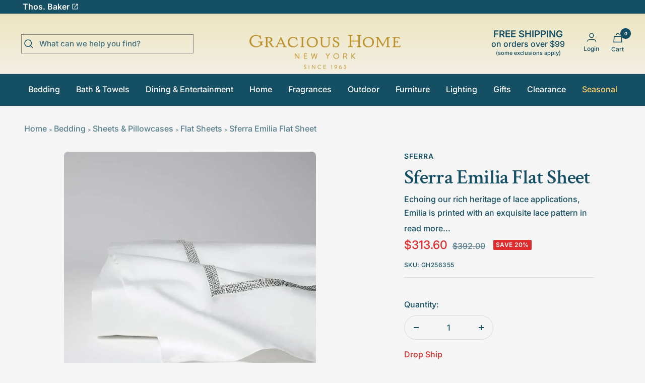

--- FILE ---
content_type: text/html; charset=utf-8
request_url: https://gracioushome.com/products/sferra-emilia-flat-sheet
body_size: 43245
content:
<!doctype html><html class="no-js" lang="en" dir="ltr">
  <head>
    
<script type="text/javascript">
        var flspdx = new Worker(
          'data:text/javascript;base64,' +
            btoa(
              'onmessage=function(e){var t=new Request("https://app.flash-speed.com/static/worker-min.js?shop=gracious-home-test.myshopify.com",{redirect:"follow"});fetch(t).then(e=>e.text()).then(e=>{postMessage(e)})};'
            )
        );
        (flspdx.onmessage = function (t) {
          var e = document.createElement('script');
          (e.type = 'text/javascript'), (e.textContent = t.data), document.head.appendChild(e);
        }),
          flspdx.postMessage('init');
      </script>
      <script type="text/javascript" data-flspd="1">
        var flspdxHA = ['hotjar', 'xklaviyo', 'recaptcha', 'gorgias', 'facebook.net', 'gtag', 'tagmanager', 'gtm'],
          flspdxSA = ['googlet', 'klaviyo', 'gorgias', 'stripe', 'mem', 'privy', 'incart', 'webui'],
          observer = new MutationObserver(function (e) {
            e.forEach(function (e) {
              e.addedNodes.forEach(function (e) {
                if ('SCRIPT' === e.tagName && 1 === e.nodeType)
                  if (e.innerHTML.includes('asyncLoad') || 'analytics' === e.className) e.type = 'text/flspdscript';
                  else {
                    for (var t = 0; t < flspdxSA.length; t++)
                      if (e.src.includes(flspdxSA[t])) return void (e.type = 'text/flspdscript');
                    for (var r = 0; r < flspdxHA.length; r++)
                      if (e.innerHTML.includes(flspdxHA[r])) return void (e.type = 'text/flspdscript');
                  }
              });
            });
          }),
          ua = navigator.userAgent.toLowerCase();
        ua.match(new RegExp('chrome|firefox')) &&
          -1 === window.location.href.indexOf('no-optimization') &&
          observer.observe(document.documentElement, { childList: !0, subtree: !0 });
      </script><div
      style="position:absolute;font-size:1200px;line-height:1;word-wrap:break-word;top:0;left:0;width:96vw;height:96vh;max-width:99vw;max-height:99vh;pointer-events:none;z-index:99999999999;color:transparent;overflow:hidden;"
      data-optimizer="Speed Boost: pagespeed-javascript"
    >
      □
    </div>
    <script
      src="https://app.flash-speed.com/static/increase-pagespeed-min.js?shop=gracious-home-test.myshopify.com"
    ></script><meta charset="utf-8">
    <meta
      name="viewport"
      content="width=device-width, initial-scale=1.0, height=device-height, minimum-scale=1.0, maximum-scale=5.0"
    >
    <meta name="theme-color" content="#f5f5f5">
    <meta name="description" content="Sferra Emilia Flat Sheet">

    <title>
      Sferra Emilia Flat Sheet
    </title><meta name="description" content="Echoing our rich heritage of lace applications, Emilia is printed with an exquisite lace pattern in soft ivory and black tones. The netted lace pattern creates a delicate mirage of beauty. The collection features a duvet cover and shams with an all-over print, while the pillowcases and flat sheet feature an appliqué bo"><link rel="canonical" href="https://gracioushome.com/products/sferra-emilia-flat-sheet"><link rel="shortcut icon" href="//gracioushome.com/cdn/shop/files/favicon_96x96.webp?v=1659017830" type="image/png"><link rel="preconnect" href="https://cdn.shopify.com">
    <link rel="dns-prefetch" href="https://productreviews.shopifycdn.com">
    <link rel="dns-prefetch" href="https://www.google-analytics.com"><link rel="preconnect" href="https://fonts.shopifycdn.com" crossorigin><link rel="preload" as="style" href="//gracioushome.com/cdn/shop/t/63/assets/theme.css?v=180313342535265174241733263495">
    <link rel="preload" as="script" href="//gracioushome.com/cdn/shop/t/63/assets/vendor.js?v=131531462768831974851718913932">
    <link rel="preload" as="script" href="//gracioushome.com/cdn/shop/t/63/assets/theme.js?v=173005340623324594091718913934"><link rel="preload" as="fetch" href="/products/sferra-emilia-flat-sheet.js" crossorigin><link rel="preload" as="script" href="//gracioushome.com/cdn/shop/t/63/assets/flickity.js?v=176646718982628074891718913933"><meta property="og:type" content="product">
  <meta property="og:title" content="Sferra Emilia Flat Sheet">
  <meta property="product:price:amount" content="313.60">
  <meta property="product:price:currency" content="USD"><meta property="og:image" content="http://gracioushome.com/cdn/shop/files/GH3700FL_Sferra_Emilia_Flat_Sheet_2_qpjz7v.jpg?v=1768291979">
  <meta property="og:image:secure_url" content="https://gracioushome.com/cdn/shop/files/GH3700FL_Sferra_Emilia_Flat_Sheet_2_qpjz7v.jpg?v=1768291979">
  <meta property="og:image:width" content="847">
  <meta property="og:image:height" content="900"><meta property="og:description" content="Echoing our rich heritage of lace applications, Emilia is printed with an exquisite lace pattern in soft ivory and black tones. The netted lace pattern creates a delicate mirage of beauty. The collection features a duvet cover and shams with an all-over print, while the pillowcases and flat sheet feature an appliqué bo"><meta property="og:url" content="https://gracioushome.com/products/sferra-emilia-flat-sheet">
<meta property="og:site_name" content="Gracious Home"><meta name="twitter:card" content="summary"><meta name="twitter:title" content="Sferra Emilia Flat Sheet">
  <meta name="twitter:description" content="Echoing our rich heritage of lace applications, Emilia is printed with an exquisite lace pattern in soft ivory and black tones. The netted lace pattern creates a delicate mirage of beauty. The collection features a duvet cover and shams with an all-over print, while the pillowcases and flat sheet feature an appliqué border to coordinate the look.

King: 114&quot; x 114&quot; 
Full/Queen: 96&quot; x 114&quot;
Twin: 74&quot; x 114&quot;
Fiber: 100% Extra-Long-Staple Cotton Percale
Flat Sheet Inset / 0.5&quot; Flange
Made in Italy
Care: Machine wash warm water on gentle cycle. Do not bleach (bleaching may weaken the fabric &amp;amp; cause yellowing). Do not use fabric softener. Wash dark colors separately. Tumble dry on low heat. Remove while still damp. Steam iron on &quot;cotton&quot; setting.
"><meta name="twitter:image" content="https://gracioushome.com/cdn/shop/files/GH3700FL_Sferra_Emilia_Flat_Sheet_2_qpjz7v_1200x1200_crop_center.jpg?v=1768291979">
  <meta name="twitter:image:alt" content="">
    
  <script type="application/ld+json">
  {
    "@context": "https://schema.org",
    "@type": "Product",
    "productID": 8198216515842,
    "offers": [{
          "@type": "Offer",
          "name": "Black \/ Full\/Queen",
          "availability":"https://schema.org/InStock",
          "price": 313.6,
          "priceCurrency": "USD",
          "priceValidUntil": "2026-01-27","sku": "GH256355",
            "gtin12": "780870087096",
          "url": "/products/sferra-emilia-flat-sheet?variant=43945683943682"
        },
{
          "@type": "Offer",
          "name": "Black \/ King",
          "availability":"https://schema.org/InStock",
          "price": 367.2,
          "priceCurrency": "USD",
          "priceValidUntil": "2026-01-27","sku": "GH256357",
            "gtin12": "780870087096",
          "url": "/products/sferra-emilia-flat-sheet?variant=45789514039554"
        },
{
          "@type": "Offer",
          "name": "Black \/ Twin",
          "availability":"https://schema.org/InStock",
          "price": 264.8,
          "priceCurrency": "USD",
          "priceValidUntil": "2026-01-27","sku": "GH256363",
            "gtin12": "780870087096",
          "url": "/products/sferra-emilia-flat-sheet?variant=45789514137858"
        }
],"brand": {
      "@type": "Brand",
      "name": "Sferra"
    },
    "name": "Sferra Emilia Flat Sheet",
    "description": "Echoing our rich heritage of lace applications, Emilia is printed with an exquisite lace pattern in soft ivory and black tones. The netted lace pattern creates a delicate mirage of beauty. The collection features a duvet cover and shams with an all-over print, while the pillowcases and flat sheet feature an appliqué border to coordinate the look.\r\n\r\nKing: 114\" x 114\" \r\nFull\/Queen: 96\" x 114\"\r\nTwin: 74\" x 114\"\r\nFiber: 100% Extra-Long-Staple Cotton Percale\r\nFlat Sheet Inset \/ 0.5\" Flange\r\nMade in Italy\r\nCare: Machine wash warm water on gentle cycle. Do not bleach (bleaching may weaken the fabric \u0026amp; cause yellowing). Do not use fabric softener. Wash dark colors separately. Tumble dry on low heat. Remove while still damp. Steam iron on \"cotton\" setting.\r\n",
    "category": "",
    "url": "/products/sferra-emilia-flat-sheet",
    "sku": "GH256355",
    "image": {
      "@type": "ImageObject",
      "url": "https://gracioushome.com/cdn/shop/files/GH3700FL_Sferra_Emilia_Flat_Sheet_2_qpjz7v.jpg?v=1768291979&width=1024",
      "image": "https://gracioushome.com/cdn/shop/files/GH3700FL_Sferra_Emilia_Flat_Sheet_2_qpjz7v.jpg?v=1768291979&width=1024",
      "name": "",
      "width": "1024",
      "height": "1024"
    }
  }
  </script>



  <script type="application/ld+json">
  {
    "@context": "https://schema.org",
    "@type": "BreadcrumbList",
  "itemListElement": [{
      "@type": "ListItem",
      "position": 1,
      "name": "Home",
      "item": "https://gracioushome.com"
    },{
          "@type": "ListItem",
          "position": 2,
          "name": "Sferra Emilia Flat Sheet",
          "item": "https://gracioushome.com/products/sferra-emilia-flat-sheet"
        }]
  }
  </script>


    <link rel="preload" href="//gracioushome.com/cdn/fonts/crimson_text/crimsontext_n6.d11c58b421f9011d0936d781febe4f56f8a319ca.woff2" as="font" type="font/woff2" crossorigin><link rel="preload" href="//gracioushome.com/cdn/fonts/inter/inter_n5.d7101d5e168594dd06f56f290dd759fba5431d97.woff2" as="font" type="font/woff2" crossorigin><style>
  /* Typography (heading) */
  @font-face {
  font-family: "Crimson Text";
  font-weight: 600;
  font-style: normal;
  font-display: swap;
  src: url("//gracioushome.com/cdn/fonts/crimson_text/crimsontext_n6.d11c58b421f9011d0936d781febe4f56f8a319ca.woff2") format("woff2"),
       url("//gracioushome.com/cdn/fonts/crimson_text/crimsontext_n6.bbc4929bb175b4ff0b813f2634705f8bb4561e2f.woff") format("woff");
}

@font-face {
  font-family: "Crimson Text";
  font-weight: 600;
  font-style: italic;
  font-display: swap;
  src: url("//gracioushome.com/cdn/fonts/crimson_text/crimsontext_i6.efcbcf155f449af66b7b8f498474e4319edc7549.woff2") format("woff2"),
       url("//gracioushome.com/cdn/fonts/crimson_text/crimsontext_i6.ccae38dba068de44c35334161e4fd8cc65e51b44.woff") format("woff");
}

/* Typography (body) */
  @font-face {
  font-family: Inter;
  font-weight: 500;
  font-style: normal;
  font-display: swap;
  src: url("//gracioushome.com/cdn/fonts/inter/inter_n5.d7101d5e168594dd06f56f290dd759fba5431d97.woff2") format("woff2"),
       url("//gracioushome.com/cdn/fonts/inter/inter_n5.5332a76bbd27da00474c136abb1ca3cbbf259068.woff") format("woff");
}

@font-face {
  font-family: Inter;
  font-weight: 500;
  font-style: italic;
  font-display: swap;
  src: url("//gracioushome.com/cdn/fonts/inter/inter_i5.4474f48e6ab2b1e01aa2b6d942dd27fa24f2d99f.woff2") format("woff2"),
       url("//gracioushome.com/cdn/fonts/inter/inter_i5.493dbd6ee8e49f4ad722ebb68d92f201af2c2f56.woff") format("woff");
}

@font-face {
  font-family: Inter;
  font-weight: 600;
  font-style: normal;
  font-display: swap;
  src: url("//gracioushome.com/cdn/fonts/inter/inter_n6.771af0474a71b3797eb38f3487d6fb79d43b6877.woff2") format("woff2"),
       url("//gracioushome.com/cdn/fonts/inter/inter_n6.88c903d8f9e157d48b73b7777d0642925bcecde7.woff") format("woff");
}

@font-face {
  font-family: Inter;
  font-weight: 600;
  font-style: italic;
  font-display: swap;
  src: url("//gracioushome.com/cdn/fonts/inter/inter_i6.3bbe0fe1c7ee4f282f9c2e296f3e4401a48cbe19.woff2") format("woff2"),
       url("//gracioushome.com/cdn/fonts/inter/inter_i6.8bea21f57a10d5416ddf685e2c91682ec237876d.woff") format("woff");
}

:root {--heading-color: 21, 79, 100;
    --text-color: 21, 79, 100;
    --background: 245, 245, 245;
    --secondary-background: 255, 255, 255;
    --border-color: 211, 220, 223;
    --border-color-darker: 155, 179, 187;
    --success-color: 60, 110, 113;
    --success-background: 208, 218, 219;
    --error-color: 222, 42, 42;
    --error-background: 243, 231, 231;
    --primary-button-background: 68, 68, 68;
    --primary-button-text-color: 255, 255, 255;
    --secondary-button-background: 21, 79, 100;
    --secondary-button-text-color: 255, 255, 255;
    --product-star-rating: 246, 164, 41;
    --product-on-sale-accent: 222, 43, 43;
    --product-sold-out-accent: 91, 91, 91;
    --product-custom-label-background: 5, 30, 56;
    --product-custom-label-text-color: 255, 255, 255;
    --product-custom-label-2-background: 46, 158, 123;
    --product-custom-label-2-text-color: 255, 255, 255;
    --product-low-stock-text-color: 222, 43, 43;
    --product-in-stock-text-color: 46, 158, 123;
    --loading-bar-background: 21, 79, 100;

    /* We duplicate some "base" colors as root colors, which is useful to use on drawer elements or popover without. Those should not be overridden to avoid issues */
    --root-heading-color: 21, 79, 100;
    --root-text-color: 21, 79, 100;
    --root-background: 245, 245, 245;
    --root-border-color: 211, 220, 223;
    --root-primary-button-background: 68, 68, 68;
    --root-primary-button-text-color: 255, 255, 255;

    --base-font-size: 16px;
    --heading-font-family: "Crimson Text", serif;
    --heading-font-weight: 600;
    --heading-font-style: normal;
    --heading-text-transform: normal;
    --text-font-family: Inter, sans-serif;
    --text-font-weight: 500;
    --text-font-style: normal;
    --text-font-bold-weight: 600;

    /* Typography (font size) */
    --heading-xxsmall-font-size: 11px;
    --heading-xsmall-font-size: 11px;
    --heading-small-font-size: 13px;
    --heading-large-font-size: 40px;
    --heading-h1-font-size: 40px;
    --heading-h2-font-size: 32px;
    --heading-h3-font-size: 28px;
    --heading-h4-font-size: 26px;
    --heading-h5-font-size: 22px;
    --heading-h6-font-size: 18px;

    /* Control the look and feel of the theme by changing radius of various elements */
    --button-border-radius: 30px;
    --block-border-radius: 16px;
    --block-border-radius-reduced: 8px;
    --color-swatch-border-radius: 100%;

    /* Button size */
    --button-height: 48px;
    --button-small-height: 40px;

    /* Form related */
    --form-input-field-height: 48px;
    --form-input-gap: 16px;
    --form-submit-margin: 24px;

    /* Product listing related variables */
    --product-list-block-spacing: 32px;

    /* Video related */
    --play-button-background: 245, 245, 245;
    --play-button-arrow: 21, 79, 100;

    /* RTL support */
    --transform-logical-flip: 1;
    --transform-origin-start: left;
    --transform-origin-end: right;

    /* Other */
    --zoom-cursor-svg-url: url(//gracioushome.com/cdn/shop/t/63/assets/zoom-cursor.svg?v=48685221338559229751718913944);
    --arrow-right-svg-url: url(//gracioushome.com/cdn/shop/t/63/assets/arrow-right.svg?v=14933830489660602761718913944);
    --arrow-left-svg-url: url(//gracioushome.com/cdn/shop/t/63/assets/arrow-left.svg?v=182573455367966645791718913944);

    /* Some useful variables that we can reuse in our CSS. Some explanation are needed for some of them:
       - container-max-width-minus-gutters: represents the container max width without the edge gutters
       - container-outer-width: considering the screen width, represent all the space outside the container
       - container-outer-margin: same as container-outer-width but get set to 0 inside a container
       - container-inner-width: the effective space inside the container (minus gutters)
       - grid-column-width: represents the width of a single column of the grid
       - vertical-breather: this is a variable that defines the global "spacing" between sections, and inside the section
                            to create some "breath" and minimum spacing
     */
    --container-max-width: 1600px;
    --container-gutter: 24px;
    --container-max-width-minus-gutters: calc(var(--container-max-width) - (var(--container-gutter)) * 2);
    --container-outer-width: max(calc((100vw - var(--container-max-width-minus-gutters)) / 2), var(--container-gutter));
    --container-outer-margin: var(--container-outer-width);
    --container-inner-width: calc(100vw - var(--container-outer-width) * 2);

    --grid-column-count: 10;
    --grid-gap: 24px;
    --grid-column-width: calc((100vw - var(--container-outer-width) * 2 - var(--grid-gap) * (var(--grid-column-count) - 1)) / var(--grid-column-count));

    --vertical-breather: 36px;
    --vertical-breather-tight: 36px;

    /* Shopify related variables */
    --payment-terms-background-color: #f5f5f5;
  }

  @media screen and (min-width: 741px) {
    :root {
      --container-gutter: 40px;
      --grid-column-count: 20;
      --vertical-breather: 48px;
      --vertical-breather-tight: 48px;

      /* Typography (font size) */
      --heading-xsmall-font-size: 13px;
      --heading-small-font-size: 14px;
      --heading-large-font-size: 58px;
      --heading-h1-font-size: 58px;
      --heading-h2-font-size: 44px;
      --heading-h3-font-size: 36px;
      --heading-h4-font-size: 28px;
      --heading-h5-font-size: 22px;
      --heading-h6-font-size: 20px;

      /* Form related */
      --form-input-field-height: 52px;
      --form-submit-margin: 32px;

      /* Button size */
      --button-height: 52px;
      --button-small-height: 44px;
    }
  }

  @media screen and (min-width: 1200px) {
    :root {
      --vertical-breather: 64px;
      --vertical-breather-tight: 48px;
      --product-list-block-spacing: 48px;

      /* Typography */
      --heading-large-font-size: 72px;
      --heading-h1-font-size: 62px;
      --heading-h2-font-size: 54px;
      --heading-h3-font-size: 40px;
      --heading-h4-font-size: 34px;
      --heading-h5-font-size: 26px;
      --heading-h6-font-size: 18px;
    }
  }

  @media screen and (min-width: 1600px) {
    :root {
      --vertical-breather: 64px;
      --vertical-breather-tight: 48px;
    }
  }
</style>
    <script>
  // This allows to expose several variables to the global scope, to be used in scripts
  window.themeVariables = {
    settings: {
      direction: "ltr",
      pageType: "product",
      cartCount: 0,
      moneyFormat: "${{amount}}",
      moneyWithCurrencyFormat: "${{amount}} USD",
      showVendor: true,
      discountMode: "percentage",
      currencyCodeEnabled: false,
      cartType: "drawer",
      cartCurrency: "USD",
      mobileZoomFactor: 2.5
    },

    routes: {
      host: "gracioushome.com",
      rootUrl: "\/",
      rootUrlWithoutSlash: '',
      cartUrl: "\/cart",
      cartAddUrl: "\/cart\/add",
      cartChangeUrl: "\/cart\/change",
      searchUrl: "\/search",
      predictiveSearchUrl: "\/search\/suggest",
      productRecommendationsUrl: "\/recommendations\/products"
    },

    strings: {
      accessibilityDelete: "Delete",
      accessibilityClose: "Close",
      collectionSoldOut: "Sold out",
      collectionDiscount: "Save @savings@",
      productSalePrice: "Sale price",
      productRegularPrice: "Regular price",
      productFormUnavailable: "Unavailable",
      productFormSoldOut: "Sold out",
      productFormPreOrder: "Pre-order",
      productFormAddToCart: "Add to cart",
      searchNoResults: "No results could be found.",
      searchNewSearch: "New search",
      searchProducts: "Products",
      searchArticles: "Journal",
      searchPages: "Pages",
      searchCollections: "Collections",
      cartViewCart: "View cart",
      cartItemAdded: "Item added to your cart!",
      cartItemAddedShort: "Added to your cart!",
      cartAddOrderNote: "Add order note",
      cartEditOrderNote: "Edit order note",
      shippingEstimatorNoResults: "Sorry, we do not ship to your address.",
      shippingEstimatorOneResult: "There is one shipping rate for your address:",
      shippingEstimatorMultipleResults: "There are several shipping rates for your address:",
      shippingEstimatorError: "One or more error occurred while retrieving shipping rates:"
    },

    libs: {
      flickity: "\/\/gracioushome.com\/cdn\/shop\/t\/63\/assets\/flickity.js?v=176646718982628074891718913933",
      photoswipe: "\/\/gracioushome.com\/cdn\/shop\/t\/63\/assets\/photoswipe.js?v=132268647426145925301718913933",
      qrCode: "\/\/gracioushome.com\/cdn\/shopifycloud\/storefront\/assets\/themes_support\/vendor\/qrcode-3f2b403b.js"
    },

    breakpoints: {
      phone: 'screen and (max-width: 740px)',
      tablet: 'screen and (min-width: 741px) and (max-width: 999px)',
      tabletAndUp: 'screen and (min-width: 741px)',
      pocket: 'screen and (max-width: 999px)',
      lap: 'screen and (min-width: 1000px) and (max-width: 1199px)',
      lapAndUp: 'screen and (min-width: 1000px)',
      desktop: 'screen and (min-width: 1200px)',
      wide: 'screen and (min-width: 1400px)'
    }
  };

  window.addEventListener('pageshow', async () => {
    const cartContent = await (await fetch(`${window.themeVariables.routes.cartUrl}.js`, {cache: 'reload'})).json();
    document.documentElement.dispatchEvent(new CustomEvent('cart:refresh', {detail: {cart: cartContent}}));
  });

  if ('noModule' in HTMLScriptElement.prototype) {
    // Old browsers (like IE) that does not support module will be considered as if not executing JS at all
    document.documentElement.className = document.documentElement.className.replace('no-js', 'js');

    requestAnimationFrame(() => {
      const viewportHeight = (window.visualViewport ? window.visualViewport.height : document.documentElement.clientHeight);
      document.documentElement.style.setProperty('--window-height',viewportHeight + 'px');
    });
  }// We save the product ID in local storage to be eventually used for recently viewed section
    try {
      const items = JSON.parse(localStorage.getItem('theme:recently-viewed-products') || '[]');

      // We check if the current product already exists, and if it does not, we add it at the start
      if (!items.includes(8198216515842)) {
        items.unshift(8198216515842);
      }

      localStorage.setItem('theme:recently-viewed-products', JSON.stringify(items.slice(0, 20)));
    } catch (e) {
      // Safari in private mode does not allow setting item, we silently fail
    }</script>

    <link rel="stylesheet" href="//gracioushome.com/cdn/shop/t/63/assets/theme.css?v=180313342535265174241733263495">
    
    
      <script
        src="https://code.jquery.com/jquery-3.6.3.min.js"
        integrity="sha256-pvPw+upLPUjgMXY0G+8O0xUf+/Im1MZjXxxgOcBQBXU="
        crossorigin="anonymous"
        defer
      ></script>
      <script
        src="//gracioushome.com/cdn/shop/t/63/assets/lightzoom.js?v=2297013733782202511718913933"
        type="text/javascript"
        defer
      ></script>
    
    

    <script src="//gracioushome.com/cdn/shop/t/63/assets/vendor.js?v=131531462768831974851718913932" defer></script>
    <script src="//gracioushome.com/cdn/shop/t/63/assets/theme.js?v=173005340623324594091718913934" defer></script>
    <script src="//gracioushome.com/cdn/shop/t/63/assets/custom.js?v=167320869888291784351718913933" defer></script>
    
    <script>window.performance && window.performance.mark && window.performance.mark('shopify.content_for_header.start');</script><meta id="shopify-digital-wallet" name="shopify-digital-wallet" content="/64888537346/digital_wallets/dialog">
<meta name="shopify-checkout-api-token" content="afc20e0c237e0b882d8b37e89e30a161">
<meta id="in-context-paypal-metadata" data-shop-id="64888537346" data-venmo-supported="false" data-environment="production" data-locale="en_US" data-paypal-v4="true" data-currency="USD">
<link rel="alternate" type="application/json+oembed" href="https://gracioushome.com/products/sferra-emilia-flat-sheet.oembed">
<script async="async" src="/checkouts/internal/preloads.js?locale=en-US"></script>
<link rel="preconnect" href="https://shop.app" crossorigin="anonymous">
<script async="async" src="https://shop.app/checkouts/internal/preloads.js?locale=en-US&shop_id=64888537346" crossorigin="anonymous"></script>
<script id="apple-pay-shop-capabilities" type="application/json">{"shopId":64888537346,"countryCode":"US","currencyCode":"USD","merchantCapabilities":["supports3DS"],"merchantId":"gid:\/\/shopify\/Shop\/64888537346","merchantName":"Gracious Home","requiredBillingContactFields":["postalAddress","email","phone"],"requiredShippingContactFields":["postalAddress","email","phone"],"shippingType":"shipping","supportedNetworks":["visa","masterCard","amex","discover","elo","jcb"],"total":{"type":"pending","label":"Gracious Home","amount":"1.00"},"shopifyPaymentsEnabled":true,"supportsSubscriptions":true}</script>
<script id="shopify-features" type="application/json">{"accessToken":"afc20e0c237e0b882d8b37e89e30a161","betas":["rich-media-storefront-analytics"],"domain":"gracioushome.com","predictiveSearch":true,"shopId":64888537346,"locale":"en"}</script>
<script>var Shopify = Shopify || {};
Shopify.shop = "gracious-home-test.myshopify.com";
Shopify.locale = "en";
Shopify.currency = {"active":"USD","rate":"1.0"};
Shopify.country = "US";
Shopify.theme = {"name":"Gracious-Home-2024\/main","id":142999421186,"schema_name":"Focal","schema_version":"10.1.2","theme_store_id":null,"role":"main"};
Shopify.theme.handle = "null";
Shopify.theme.style = {"id":null,"handle":null};
Shopify.cdnHost = "gracioushome.com/cdn";
Shopify.routes = Shopify.routes || {};
Shopify.routes.root = "/";</script>
<script type="module">!function(o){(o.Shopify=o.Shopify||{}).modules=!0}(window);</script>
<script>!function(o){function n(){var o=[];function n(){o.push(Array.prototype.slice.apply(arguments))}return n.q=o,n}var t=o.Shopify=o.Shopify||{};t.loadFeatures=n(),t.autoloadFeatures=n()}(window);</script>
<script>
  window.ShopifyPay = window.ShopifyPay || {};
  window.ShopifyPay.apiHost = "shop.app\/pay";
  window.ShopifyPay.redirectState = null;
</script>
<script id="shop-js-analytics" type="application/json">{"pageType":"product"}</script>
<script defer="defer" async type="module" src="//gracioushome.com/cdn/shopifycloud/shop-js/modules/v2/client.init-shop-cart-sync_C5BV16lS.en.esm.js"></script>
<script defer="defer" async type="module" src="//gracioushome.com/cdn/shopifycloud/shop-js/modules/v2/chunk.common_CygWptCX.esm.js"></script>
<script type="module">
  await import("//gracioushome.com/cdn/shopifycloud/shop-js/modules/v2/client.init-shop-cart-sync_C5BV16lS.en.esm.js");
await import("//gracioushome.com/cdn/shopifycloud/shop-js/modules/v2/chunk.common_CygWptCX.esm.js");

  window.Shopify.SignInWithShop?.initShopCartSync?.({"fedCMEnabled":true,"windoidEnabled":true});

</script>
<script>
  window.Shopify = window.Shopify || {};
  if (!window.Shopify.featureAssets) window.Shopify.featureAssets = {};
  window.Shopify.featureAssets['shop-js'] = {"shop-cart-sync":["modules/v2/client.shop-cart-sync_ZFArdW7E.en.esm.js","modules/v2/chunk.common_CygWptCX.esm.js"],"init-fed-cm":["modules/v2/client.init-fed-cm_CmiC4vf6.en.esm.js","modules/v2/chunk.common_CygWptCX.esm.js"],"shop-button":["modules/v2/client.shop-button_tlx5R9nI.en.esm.js","modules/v2/chunk.common_CygWptCX.esm.js"],"shop-cash-offers":["modules/v2/client.shop-cash-offers_DOA2yAJr.en.esm.js","modules/v2/chunk.common_CygWptCX.esm.js","modules/v2/chunk.modal_D71HUcav.esm.js"],"init-windoid":["modules/v2/client.init-windoid_sURxWdc1.en.esm.js","modules/v2/chunk.common_CygWptCX.esm.js"],"shop-toast-manager":["modules/v2/client.shop-toast-manager_ClPi3nE9.en.esm.js","modules/v2/chunk.common_CygWptCX.esm.js"],"init-shop-email-lookup-coordinator":["modules/v2/client.init-shop-email-lookup-coordinator_B8hsDcYM.en.esm.js","modules/v2/chunk.common_CygWptCX.esm.js"],"init-shop-cart-sync":["modules/v2/client.init-shop-cart-sync_C5BV16lS.en.esm.js","modules/v2/chunk.common_CygWptCX.esm.js"],"avatar":["modules/v2/client.avatar_BTnouDA3.en.esm.js"],"pay-button":["modules/v2/client.pay-button_FdsNuTd3.en.esm.js","modules/v2/chunk.common_CygWptCX.esm.js"],"init-customer-accounts":["modules/v2/client.init-customer-accounts_DxDtT_ad.en.esm.js","modules/v2/client.shop-login-button_C5VAVYt1.en.esm.js","modules/v2/chunk.common_CygWptCX.esm.js","modules/v2/chunk.modal_D71HUcav.esm.js"],"init-shop-for-new-customer-accounts":["modules/v2/client.init-shop-for-new-customer-accounts_ChsxoAhi.en.esm.js","modules/v2/client.shop-login-button_C5VAVYt1.en.esm.js","modules/v2/chunk.common_CygWptCX.esm.js","modules/v2/chunk.modal_D71HUcav.esm.js"],"shop-login-button":["modules/v2/client.shop-login-button_C5VAVYt1.en.esm.js","modules/v2/chunk.common_CygWptCX.esm.js","modules/v2/chunk.modal_D71HUcav.esm.js"],"init-customer-accounts-sign-up":["modules/v2/client.init-customer-accounts-sign-up_CPSyQ0Tj.en.esm.js","modules/v2/client.shop-login-button_C5VAVYt1.en.esm.js","modules/v2/chunk.common_CygWptCX.esm.js","modules/v2/chunk.modal_D71HUcav.esm.js"],"shop-follow-button":["modules/v2/client.shop-follow-button_Cva4Ekp9.en.esm.js","modules/v2/chunk.common_CygWptCX.esm.js","modules/v2/chunk.modal_D71HUcav.esm.js"],"checkout-modal":["modules/v2/client.checkout-modal_BPM8l0SH.en.esm.js","modules/v2/chunk.common_CygWptCX.esm.js","modules/v2/chunk.modal_D71HUcav.esm.js"],"lead-capture":["modules/v2/client.lead-capture_Bi8yE_yS.en.esm.js","modules/v2/chunk.common_CygWptCX.esm.js","modules/v2/chunk.modal_D71HUcav.esm.js"],"shop-login":["modules/v2/client.shop-login_D6lNrXab.en.esm.js","modules/v2/chunk.common_CygWptCX.esm.js","modules/v2/chunk.modal_D71HUcav.esm.js"],"payment-terms":["modules/v2/client.payment-terms_CZxnsJam.en.esm.js","modules/v2/chunk.common_CygWptCX.esm.js","modules/v2/chunk.modal_D71HUcav.esm.js"]};
</script>
<script id="__st">var __st={"a":64888537346,"offset":-21600,"reqid":"3188a5a9-024f-413c-b541-cfef013c51b9-1768643768","pageurl":"gracioushome.com\/products\/sferra-emilia-flat-sheet","u":"5f0147546cc7","p":"product","rtyp":"product","rid":8198216515842};</script>
<script>window.ShopifyPaypalV4VisibilityTracking = true;</script>
<script id="captcha-bootstrap">!function(){'use strict';const t='contact',e='account',n='new_comment',o=[[t,t],['blogs',n],['comments',n],[t,'customer']],c=[[e,'customer_login'],[e,'guest_login'],[e,'recover_customer_password'],[e,'create_customer']],r=t=>t.map((([t,e])=>`form[action*='/${t}']:not([data-nocaptcha='true']) input[name='form_type'][value='${e}']`)).join(','),a=t=>()=>t?[...document.querySelectorAll(t)].map((t=>t.form)):[];function s(){const t=[...o],e=r(t);return a(e)}const i='password',u='form_key',d=['recaptcha-v3-token','g-recaptcha-response','h-captcha-response',i],f=()=>{try{return window.sessionStorage}catch{return}},m='__shopify_v',_=t=>t.elements[u];function p(t,e,n=!1){try{const o=window.sessionStorage,c=JSON.parse(o.getItem(e)),{data:r}=function(t){const{data:e,action:n}=t;return t[m]||n?{data:e,action:n}:{data:t,action:n}}(c);for(const[e,n]of Object.entries(r))t.elements[e]&&(t.elements[e].value=n);n&&o.removeItem(e)}catch(o){console.error('form repopulation failed',{error:o})}}const l='form_type',E='cptcha';function T(t){t.dataset[E]=!0}const w=window,h=w.document,L='Shopify',v='ce_forms',y='captcha';let A=!1;((t,e)=>{const n=(g='f06e6c50-85a8-45c8-87d0-21a2b65856fe',I='https://cdn.shopify.com/shopifycloud/storefront-forms-hcaptcha/ce_storefront_forms_captcha_hcaptcha.v1.5.2.iife.js',D={infoText:'Protected by hCaptcha',privacyText:'Privacy',termsText:'Terms'},(t,e,n)=>{const o=w[L][v],c=o.bindForm;if(c)return c(t,g,e,D).then(n);var r;o.q.push([[t,g,e,D],n]),r=I,A||(h.body.append(Object.assign(h.createElement('script'),{id:'captcha-provider',async:!0,src:r})),A=!0)});var g,I,D;w[L]=w[L]||{},w[L][v]=w[L][v]||{},w[L][v].q=[],w[L][y]=w[L][y]||{},w[L][y].protect=function(t,e){n(t,void 0,e),T(t)},Object.freeze(w[L][y]),function(t,e,n,w,h,L){const[v,y,A,g]=function(t,e,n){const i=e?o:[],u=t?c:[],d=[...i,...u],f=r(d),m=r(i),_=r(d.filter((([t,e])=>n.includes(e))));return[a(f),a(m),a(_),s()]}(w,h,L),I=t=>{const e=t.target;return e instanceof HTMLFormElement?e:e&&e.form},D=t=>v().includes(t);t.addEventListener('submit',(t=>{const e=I(t);if(!e)return;const n=D(e)&&!e.dataset.hcaptchaBound&&!e.dataset.recaptchaBound,o=_(e),c=g().includes(e)&&(!o||!o.value);(n||c)&&t.preventDefault(),c&&!n&&(function(t){try{if(!f())return;!function(t){const e=f();if(!e)return;const n=_(t);if(!n)return;const o=n.value;o&&e.removeItem(o)}(t);const e=Array.from(Array(32),(()=>Math.random().toString(36)[2])).join('');!function(t,e){_(t)||t.append(Object.assign(document.createElement('input'),{type:'hidden',name:u})),t.elements[u].value=e}(t,e),function(t,e){const n=f();if(!n)return;const o=[...t.querySelectorAll(`input[type='${i}']`)].map((({name:t})=>t)),c=[...d,...o],r={};for(const[a,s]of new FormData(t).entries())c.includes(a)||(r[a]=s);n.setItem(e,JSON.stringify({[m]:1,action:t.action,data:r}))}(t,e)}catch(e){console.error('failed to persist form',e)}}(e),e.submit())}));const S=(t,e)=>{t&&!t.dataset[E]&&(n(t,e.some((e=>e===t))),T(t))};for(const o of['focusin','change'])t.addEventListener(o,(t=>{const e=I(t);D(e)&&S(e,y())}));const B=e.get('form_key'),M=e.get(l),P=B&&M;t.addEventListener('DOMContentLoaded',(()=>{const t=y();if(P)for(const e of t)e.elements[l].value===M&&p(e,B);[...new Set([...A(),...v().filter((t=>'true'===t.dataset.shopifyCaptcha))])].forEach((e=>S(e,t)))}))}(h,new URLSearchParams(w.location.search),n,t,e,['guest_login'])})(!0,!0)}();</script>
<script integrity="sha256-4kQ18oKyAcykRKYeNunJcIwy7WH5gtpwJnB7kiuLZ1E=" data-source-attribution="shopify.loadfeatures" defer="defer" src="//gracioushome.com/cdn/shopifycloud/storefront/assets/storefront/load_feature-a0a9edcb.js" crossorigin="anonymous"></script>
<script crossorigin="anonymous" defer="defer" src="//gracioushome.com/cdn/shopifycloud/storefront/assets/shopify_pay/storefront-65b4c6d7.js?v=20250812"></script>
<script data-source-attribution="shopify.dynamic_checkout.dynamic.init">var Shopify=Shopify||{};Shopify.PaymentButton=Shopify.PaymentButton||{isStorefrontPortableWallets:!0,init:function(){window.Shopify.PaymentButton.init=function(){};var t=document.createElement("script");t.src="https://gracioushome.com/cdn/shopifycloud/portable-wallets/latest/portable-wallets.en.js",t.type="module",document.head.appendChild(t)}};
</script>
<script data-source-attribution="shopify.dynamic_checkout.buyer_consent">
  function portableWalletsHideBuyerConsent(e){var t=document.getElementById("shopify-buyer-consent"),n=document.getElementById("shopify-subscription-policy-button");t&&n&&(t.classList.add("hidden"),t.setAttribute("aria-hidden","true"),n.removeEventListener("click",e))}function portableWalletsShowBuyerConsent(e){var t=document.getElementById("shopify-buyer-consent"),n=document.getElementById("shopify-subscription-policy-button");t&&n&&(t.classList.remove("hidden"),t.removeAttribute("aria-hidden"),n.addEventListener("click",e))}window.Shopify?.PaymentButton&&(window.Shopify.PaymentButton.hideBuyerConsent=portableWalletsHideBuyerConsent,window.Shopify.PaymentButton.showBuyerConsent=portableWalletsShowBuyerConsent);
</script>
<script data-source-attribution="shopify.dynamic_checkout.cart.bootstrap">document.addEventListener("DOMContentLoaded",(function(){function t(){return document.querySelector("shopify-accelerated-checkout-cart, shopify-accelerated-checkout")}if(t())Shopify.PaymentButton.init();else{new MutationObserver((function(e,n){t()&&(Shopify.PaymentButton.init(),n.disconnect())})).observe(document.body,{childList:!0,subtree:!0})}}));
</script>
<link id="shopify-accelerated-checkout-styles" rel="stylesheet" media="screen" href="https://gracioushome.com/cdn/shopifycloud/portable-wallets/latest/accelerated-checkout-backwards-compat.css" crossorigin="anonymous">
<style id="shopify-accelerated-checkout-cart">
        #shopify-buyer-consent {
  margin-top: 1em;
  display: inline-block;
  width: 100%;
}

#shopify-buyer-consent.hidden {
  display: none;
}

#shopify-subscription-policy-button {
  background: none;
  border: none;
  padding: 0;
  text-decoration: underline;
  font-size: inherit;
  cursor: pointer;
}

#shopify-subscription-policy-button::before {
  box-shadow: none;
}

      </style>

<script>window.performance && window.performance.mark && window.performance.mark('shopify.content_for_header.end');</script>
<!-- Google Tag Manager -->
 <script>
      (function (w, d, s, l, i) {
        w[l] = w[l] || [];
        w[l].push({ 'gtm.start': new Date().getTime(), event: 'gtm.js' });
        var f = d.getElementsByTagName(s)[0],
          j = d.createElement(s),
          dl = l != 'dataLayer' ? '&l=' + l : '';
        j.async = true;
        j.src = 'https://www.googletagmanager.com/gtm.js?id=' + i + dl;
        f.parentNode.insertBefore(j, f);
      })(window, document, 'script', 'dataLayer', 'GTM-MZCDF84');
    </script> 
    <!-- End Google Tag Manager -->

    <!-- EXPONEA start -->
    <script>
      !function(e,n,t,i,o,r){function c(e){if("number"!=typeof e)return e;var n=new Date;return new Date(n.getTime()+1e3*e)}var a=4e3,s="xnpe_async_hide";function p(e){return e.reduce((function(e,n){return e[n]=function(){e._.push([n.toString(),arguments])},e}),{_:[]})}function m(e,n,t){var i=t.createElement(n);i.src=e;var o=t.getElementsByTagName(n)[0];return o.parentNode.insertBefore(i,o),i}function u(e){return"[object Date]"===Object.prototype.toString.call(e)}r.target=r.target||"https://api.exponea.com",r.file_path=r.file_path||r.target+"/js/exponea.min.js",o[n]=p(["anonymize","initialize","identify","update","track","trackLink","trackEnhancedEcommerce","getHtml","showHtml","showBanner","showWebLayer","ping","getAbTest","loadDependency","getRecommendation","reloadWebLayers"]),o[n].notifications=p(["isAvailable","isSubscribed","subscribe","unsubscribe"]),o[n]["snippetVersion"]="v2.3.0",function(e,n,t){e[n]["_"+t]={},e[n]["_"+t].nowFn=Date.now,e[n]["_"+t].snippetStartTime=e[n]["_"+t].nowFn()}(o,n,"performance"),function(e,n,t,i,o,r){e[o]={sdk:e[i],sdkObjectName:i,skipExperiments:!!t.new_experiments,sign:t.token+"/"+(r.exec(n.cookie)||["","new"])[1],path:t.target}}(o,e,r,n,i,RegExp("__exponea_etc__"+"=([\\w-]+)")),function(e,n,t){m(e.file_path,n,t)}(r,t,e),function(e,n,t,i,o,r,p){if(e.new_experiments){!0===e.new_experiments&&(e.new_experiments={});var f,l=e.new_experiments.hide_class||s,_=e.new_experiments.timeout||a,d=encodeURIComponent(r.location.href.split("#")[0]);e.cookies&&e.cookies.expires&&("number"==typeof e.cookies.expires||u(e.cookies.expires)?f=c(e.cookies.expires):e.cookies.expires.tracking&&("number"==typeof e.cookies.expires.tracking||u(e.cookies.expires.tracking))&&(f=c(e.cookies.expires.tracking))),f&&f<new Date&&(f=void 0);var x=e.target+"/webxp/"+n+"/"+r[t].sign+"/modifications.min.js?http-referer="+d+"&timeout="+_+"ms"+(f?"&cookie-expires="+Math.floor(f.getTime()/1e3):"");"sync"===e.new_experiments.mode&&r.localStorage.getItem("__exponea__sync_modifications__")?function(e,n,t,i,o){t[o][n]="<"+n+' src="'+e+'"></'+n+">",i.writeln(t[o][n]),i.writeln("<"+n+">!"+o+".init && document.writeln("+o+"."+n+'.replace("/'+n+'/", "/'+n+'-async/").replace("><", " async><"))</'+n+">")}(x,n,r,p,t):function(e,n,t,i,o,r,c,a){r.documentElement.classList.add(e);var s=m(t,i,r);function p(){o[a].init||m(t.replace("/"+i+"/","/"+i+"-async/"),i,r)}function u(){r.documentElement.classList.remove(e)}s.onload=p,s.onerror=p,o.setTimeout(u,n),o[c]._revealPage=u}(l,_,x,n,r,p,o,t)}}(r,t,i,0,n,o,e),function(e,n,t){e[n].start=function(i){i&&Object.keys(i).forEach((function(e){return t[e]=i[e]})),e[n].initialize(t)}}(o,n,r)}(document,"exponea","script","webxpClient",window,{
          "target": "https://api.us1.exponea.com",
          "token": "b09e81fe-4cbc-11ee-b09c-2ec99173fd9d",
      });

function getCookie(cname) {
        var name = cname + "=";
        var ca = document.cookie.split(';');
        var cookie = undefined;
        for (var i = 0; i < ca.length; i++) {
            var c = ca[i];
            while (c.charAt(0) == ' ') {
                c = c.substring(1);
            }
            if (c.indexOf(name) == 0) {
                cookie = c.substring(name.length, c.length);
                break;
            }
        }
        cookie = decodeURIComponent(cookie);
        cookie = cookie.split('?')[0];
        return cookie;
    } 

    var customer = {};
    var cart_id = getCookie('cart'); //default Shopify cookie name is "cart"
    if (cart_id) customer.cart_id = cart_id;
    

      exponea.start({
          "customer": customer,
          "track": {
              "visits": true,
              "google_analytics": false,
              "default_properties": { "domain": "gracious-home-test.myshopify.com" } 
          }
      });
    </script>
    <!-- EXPONEA end -->
  <link href="https://monorail-edge.shopifysvc.com" rel="dns-prefetch">
<script>(function(){if ("sendBeacon" in navigator && "performance" in window) {try {var session_token_from_headers = performance.getEntriesByType('navigation')[0].serverTiming.find(x => x.name == '_s').description;} catch {var session_token_from_headers = undefined;}var session_cookie_matches = document.cookie.match(/_shopify_s=([^;]*)/);var session_token_from_cookie = session_cookie_matches && session_cookie_matches.length === 2 ? session_cookie_matches[1] : "";var session_token = session_token_from_headers || session_token_from_cookie || "";function handle_abandonment_event(e) {var entries = performance.getEntries().filter(function(entry) {return /monorail-edge.shopifysvc.com/.test(entry.name);});if (!window.abandonment_tracked && entries.length === 0) {window.abandonment_tracked = true;var currentMs = Date.now();var navigation_start = performance.timing.navigationStart;var payload = {shop_id: 64888537346,url: window.location.href,navigation_start,duration: currentMs - navigation_start,session_token,page_type: "product"};window.navigator.sendBeacon("https://monorail-edge.shopifysvc.com/v1/produce", JSON.stringify({schema_id: "online_store_buyer_site_abandonment/1.1",payload: payload,metadata: {event_created_at_ms: currentMs,event_sent_at_ms: currentMs}}));}}window.addEventListener('pagehide', handle_abandonment_event);}}());</script>
<script id="web-pixels-manager-setup">(function e(e,d,r,n,o){if(void 0===o&&(o={}),!Boolean(null===(a=null===(i=window.Shopify)||void 0===i?void 0:i.analytics)||void 0===a?void 0:a.replayQueue)){var i,a;window.Shopify=window.Shopify||{};var t=window.Shopify;t.analytics=t.analytics||{};var s=t.analytics;s.replayQueue=[],s.publish=function(e,d,r){return s.replayQueue.push([e,d,r]),!0};try{self.performance.mark("wpm:start")}catch(e){}var l=function(){var e={modern:/Edge?\/(1{2}[4-9]|1[2-9]\d|[2-9]\d{2}|\d{4,})\.\d+(\.\d+|)|Firefox\/(1{2}[4-9]|1[2-9]\d|[2-9]\d{2}|\d{4,})\.\d+(\.\d+|)|Chrom(ium|e)\/(9{2}|\d{3,})\.\d+(\.\d+|)|(Maci|X1{2}).+ Version\/(15\.\d+|(1[6-9]|[2-9]\d|\d{3,})\.\d+)([,.]\d+|)( \(\w+\)|)( Mobile\/\w+|) Safari\/|Chrome.+OPR\/(9{2}|\d{3,})\.\d+\.\d+|(CPU[ +]OS|iPhone[ +]OS|CPU[ +]iPhone|CPU IPhone OS|CPU iPad OS)[ +]+(15[._]\d+|(1[6-9]|[2-9]\d|\d{3,})[._]\d+)([._]\d+|)|Android:?[ /-](13[3-9]|1[4-9]\d|[2-9]\d{2}|\d{4,})(\.\d+|)(\.\d+|)|Android.+Firefox\/(13[5-9]|1[4-9]\d|[2-9]\d{2}|\d{4,})\.\d+(\.\d+|)|Android.+Chrom(ium|e)\/(13[3-9]|1[4-9]\d|[2-9]\d{2}|\d{4,})\.\d+(\.\d+|)|SamsungBrowser\/([2-9]\d|\d{3,})\.\d+/,legacy:/Edge?\/(1[6-9]|[2-9]\d|\d{3,})\.\d+(\.\d+|)|Firefox\/(5[4-9]|[6-9]\d|\d{3,})\.\d+(\.\d+|)|Chrom(ium|e)\/(5[1-9]|[6-9]\d|\d{3,})\.\d+(\.\d+|)([\d.]+$|.*Safari\/(?![\d.]+ Edge\/[\d.]+$))|(Maci|X1{2}).+ Version\/(10\.\d+|(1[1-9]|[2-9]\d|\d{3,})\.\d+)([,.]\d+|)( \(\w+\)|)( Mobile\/\w+|) Safari\/|Chrome.+OPR\/(3[89]|[4-9]\d|\d{3,})\.\d+\.\d+|(CPU[ +]OS|iPhone[ +]OS|CPU[ +]iPhone|CPU IPhone OS|CPU iPad OS)[ +]+(10[._]\d+|(1[1-9]|[2-9]\d|\d{3,})[._]\d+)([._]\d+|)|Android:?[ /-](13[3-9]|1[4-9]\d|[2-9]\d{2}|\d{4,})(\.\d+|)(\.\d+|)|Mobile Safari.+OPR\/([89]\d|\d{3,})\.\d+\.\d+|Android.+Firefox\/(13[5-9]|1[4-9]\d|[2-9]\d{2}|\d{4,})\.\d+(\.\d+|)|Android.+Chrom(ium|e)\/(13[3-9]|1[4-9]\d|[2-9]\d{2}|\d{4,})\.\d+(\.\d+|)|Android.+(UC? ?Browser|UCWEB|U3)[ /]?(15\.([5-9]|\d{2,})|(1[6-9]|[2-9]\d|\d{3,})\.\d+)\.\d+|SamsungBrowser\/(5\.\d+|([6-9]|\d{2,})\.\d+)|Android.+MQ{2}Browser\/(14(\.(9|\d{2,})|)|(1[5-9]|[2-9]\d|\d{3,})(\.\d+|))(\.\d+|)|K[Aa][Ii]OS\/(3\.\d+|([4-9]|\d{2,})\.\d+)(\.\d+|)/},d=e.modern,r=e.legacy,n=navigator.userAgent;return n.match(d)?"modern":n.match(r)?"legacy":"unknown"}(),u="modern"===l?"modern":"legacy",c=(null!=n?n:{modern:"",legacy:""})[u],f=function(e){return[e.baseUrl,"/wpm","/b",e.hashVersion,"modern"===e.buildTarget?"m":"l",".js"].join("")}({baseUrl:d,hashVersion:r,buildTarget:u}),m=function(e){var d=e.version,r=e.bundleTarget,n=e.surface,o=e.pageUrl,i=e.monorailEndpoint;return{emit:function(e){var a=e.status,t=e.errorMsg,s=(new Date).getTime(),l=JSON.stringify({metadata:{event_sent_at_ms:s},events:[{schema_id:"web_pixels_manager_load/3.1",payload:{version:d,bundle_target:r,page_url:o,status:a,surface:n,error_msg:t},metadata:{event_created_at_ms:s}}]});if(!i)return console&&console.warn&&console.warn("[Web Pixels Manager] No Monorail endpoint provided, skipping logging."),!1;try{return self.navigator.sendBeacon.bind(self.navigator)(i,l)}catch(e){}var u=new XMLHttpRequest;try{return u.open("POST",i,!0),u.setRequestHeader("Content-Type","text/plain"),u.send(l),!0}catch(e){return console&&console.warn&&console.warn("[Web Pixels Manager] Got an unhandled error while logging to Monorail."),!1}}}}({version:r,bundleTarget:l,surface:e.surface,pageUrl:self.location.href,monorailEndpoint:e.monorailEndpoint});try{o.browserTarget=l,function(e){var d=e.src,r=e.async,n=void 0===r||r,o=e.onload,i=e.onerror,a=e.sri,t=e.scriptDataAttributes,s=void 0===t?{}:t,l=document.createElement("script"),u=document.querySelector("head"),c=document.querySelector("body");if(l.async=n,l.src=d,a&&(l.integrity=a,l.crossOrigin="anonymous"),s)for(var f in s)if(Object.prototype.hasOwnProperty.call(s,f))try{l.dataset[f]=s[f]}catch(e){}if(o&&l.addEventListener("load",o),i&&l.addEventListener("error",i),u)u.appendChild(l);else{if(!c)throw new Error("Did not find a head or body element to append the script");c.appendChild(l)}}({src:f,async:!0,onload:function(){if(!function(){var e,d;return Boolean(null===(d=null===(e=window.Shopify)||void 0===e?void 0:e.analytics)||void 0===d?void 0:d.initialized)}()){var d=window.webPixelsManager.init(e)||void 0;if(d){var r=window.Shopify.analytics;r.replayQueue.forEach((function(e){var r=e[0],n=e[1],o=e[2];d.publishCustomEvent(r,n,o)})),r.replayQueue=[],r.publish=d.publishCustomEvent,r.visitor=d.visitor,r.initialized=!0}}},onerror:function(){return m.emit({status:"failed",errorMsg:"".concat(f," has failed to load")})},sri:function(e){var d=/^sha384-[A-Za-z0-9+/=]+$/;return"string"==typeof e&&d.test(e)}(c)?c:"",scriptDataAttributes:o}),m.emit({status:"loading"})}catch(e){m.emit({status:"failed",errorMsg:(null==e?void 0:e.message)||"Unknown error"})}}})({shopId: 64888537346,storefrontBaseUrl: "https://gracioushome.com",extensionsBaseUrl: "https://extensions.shopifycdn.com/cdn/shopifycloud/web-pixels-manager",monorailEndpoint: "https://monorail-edge.shopifysvc.com/unstable/produce_batch",surface: "storefront-renderer",enabledBetaFlags: ["2dca8a86"],webPixelsConfigList: [{"id":"1681228034","configuration":"{\"target\":\"https:\/\/api.us1.exponea.com\",\"token\":\"b09e81fe-4cbc-11ee-b09c-2ec99173fd9d\",\"search_tracking\":\"true\", \"checkout_tracking\":\"true\", \"view_category_tracking\":\"true\", \"view_item_tracking\":\"true\",\"page_viewed_tracking\":\"false\",\"integration_id\":\"11e2602a-24c9-4177-9430-77996249d5e8\",\"gateway_url\":\"https:\/\/api.us1.exponea.com\",\"domain\":\"gracious-home-test.myshopify.com\"}","eventPayloadVersion":"v1","runtimeContext":"STRICT","scriptVersion":"90688e052babc40a5dac3bfaa171aca1","type":"APP","apiClientId":35679600641,"privacyPurposes":["ANALYTICS","MARKETING","SALE_OF_DATA"],"dataSharingAdjustments":{"protectedCustomerApprovalScopes":["read_customer_address","read_customer_email","read_customer_name","read_customer_personal_data","read_customer_phone"]}},{"id":"499450114","configuration":"{\"config\":\"{\\\"pixel_id\\\":\\\"G-JCDY2ECDSM\\\",\\\"gtag_events\\\":[{\\\"type\\\":\\\"purchase\\\",\\\"action_label\\\":\\\"G-JCDY2ECDSM\\\"},{\\\"type\\\":\\\"page_view\\\",\\\"action_label\\\":\\\"G-JCDY2ECDSM\\\"},{\\\"type\\\":\\\"view_item\\\",\\\"action_label\\\":\\\"G-JCDY2ECDSM\\\"},{\\\"type\\\":\\\"search\\\",\\\"action_label\\\":\\\"G-JCDY2ECDSM\\\"},{\\\"type\\\":\\\"add_to_cart\\\",\\\"action_label\\\":\\\"G-JCDY2ECDSM\\\"},{\\\"type\\\":\\\"begin_checkout\\\",\\\"action_label\\\":\\\"G-JCDY2ECDSM\\\"},{\\\"type\\\":\\\"add_payment_info\\\",\\\"action_label\\\":\\\"G-JCDY2ECDSM\\\"}],\\\"enable_monitoring_mode\\\":false}\"}","eventPayloadVersion":"v1","runtimeContext":"OPEN","scriptVersion":"b2a88bafab3e21179ed38636efcd8a93","type":"APP","apiClientId":1780363,"privacyPurposes":[],"dataSharingAdjustments":{"protectedCustomerApprovalScopes":["read_customer_address","read_customer_email","read_customer_name","read_customer_personal_data","read_customer_phone"]}},{"id":"17400066","eventPayloadVersion":"1","runtimeContext":"LAX","scriptVersion":"7","type":"CUSTOM","privacyPurposes":["ANALYTICS","MARKETING","SALE_OF_DATA"],"name":"Google Tag Manager"},{"id":"25755906","eventPayloadVersion":"1","runtimeContext":"LAX","scriptVersion":"6","type":"CUSTOM","privacyPurposes":["ANALYTICS","MARKETING","SALE_OF_DATA"],"name":"Bloomreach-checkout"},{"id":"shopify-app-pixel","configuration":"{}","eventPayloadVersion":"v1","runtimeContext":"STRICT","scriptVersion":"0450","apiClientId":"shopify-pixel","type":"APP","privacyPurposes":["ANALYTICS","MARKETING"]},{"id":"shopify-custom-pixel","eventPayloadVersion":"v1","runtimeContext":"LAX","scriptVersion":"0450","apiClientId":"shopify-pixel","type":"CUSTOM","privacyPurposes":["ANALYTICS","MARKETING"]}],isMerchantRequest: false,initData: {"shop":{"name":"Gracious Home","paymentSettings":{"currencyCode":"USD"},"myshopifyDomain":"gracious-home-test.myshopify.com","countryCode":"US","storefrontUrl":"https:\/\/gracioushome.com"},"customer":null,"cart":null,"checkout":null,"productVariants":[{"price":{"amount":313.6,"currencyCode":"USD"},"product":{"title":"Sferra Emilia Flat Sheet","vendor":"Sferra","id":"8198216515842","untranslatedTitle":"Sferra Emilia Flat Sheet","url":"\/products\/sferra-emilia-flat-sheet","type":""},"id":"43945683943682","image":{"src":"\/\/gracioushome.com\/cdn\/shop\/files\/GH256355_Sferra_Emilia_Flat_Sheet_2_mtvcjy.jpg?v=1768291979"},"sku":"GH256355","title":"Black \/ Full\/Queen","untranslatedTitle":"Black \/ Full\/Queen"},{"price":{"amount":367.2,"currencyCode":"USD"},"product":{"title":"Sferra Emilia Flat Sheet","vendor":"Sferra","id":"8198216515842","untranslatedTitle":"Sferra Emilia Flat Sheet","url":"\/products\/sferra-emilia-flat-sheet","type":""},"id":"45789514039554","image":{"src":"\/\/gracioushome.com\/cdn\/shop\/files\/GH256357_Sferra_Emilia_Flat_Sheet_2_mwok1t.jpg?v=1768291979"},"sku":"GH256357","title":"Black \/ King","untranslatedTitle":"Black \/ King"},{"price":{"amount":264.8,"currencyCode":"USD"},"product":{"title":"Sferra Emilia Flat Sheet","vendor":"Sferra","id":"8198216515842","untranslatedTitle":"Sferra Emilia Flat Sheet","url":"\/products\/sferra-emilia-flat-sheet","type":""},"id":"45789514137858","image":{"src":"\/\/gracioushome.com\/cdn\/shop\/files\/GH256363_Sferra_Emilia_Flat_Sheet_2_vzhclt.jpg?v=1768291979"},"sku":"GH256363","title":"Black \/ Twin","untranslatedTitle":"Black \/ Twin"}],"purchasingCompany":null},},"https://gracioushome.com/cdn","fcfee988w5aeb613cpc8e4bc33m6693e112",{"modern":"","legacy":""},{"shopId":"64888537346","storefrontBaseUrl":"https:\/\/gracioushome.com","extensionBaseUrl":"https:\/\/extensions.shopifycdn.com\/cdn\/shopifycloud\/web-pixels-manager","surface":"storefront-renderer","enabledBetaFlags":"[\"2dca8a86\"]","isMerchantRequest":"false","hashVersion":"fcfee988w5aeb613cpc8e4bc33m6693e112","publish":"custom","events":"[[\"page_viewed\",{}],[\"product_viewed\",{\"productVariant\":{\"price\":{\"amount\":313.6,\"currencyCode\":\"USD\"},\"product\":{\"title\":\"Sferra Emilia Flat Sheet\",\"vendor\":\"Sferra\",\"id\":\"8198216515842\",\"untranslatedTitle\":\"Sferra Emilia Flat Sheet\",\"url\":\"\/products\/sferra-emilia-flat-sheet\",\"type\":\"\"},\"id\":\"43945683943682\",\"image\":{\"src\":\"\/\/gracioushome.com\/cdn\/shop\/files\/GH256355_Sferra_Emilia_Flat_Sheet_2_mtvcjy.jpg?v=1768291979\"},\"sku\":\"GH256355\",\"title\":\"Black \/ Full\/Queen\",\"untranslatedTitle\":\"Black \/ Full\/Queen\"}}]]"});</script><script>
  window.ShopifyAnalytics = window.ShopifyAnalytics || {};
  window.ShopifyAnalytics.meta = window.ShopifyAnalytics.meta || {};
  window.ShopifyAnalytics.meta.currency = 'USD';
  var meta = {"product":{"id":8198216515842,"gid":"gid:\/\/shopify\/Product\/8198216515842","vendor":"Sferra","type":"","handle":"sferra-emilia-flat-sheet","variants":[{"id":43945683943682,"price":31360,"name":"Sferra Emilia Flat Sheet - Black \/ Full\/Queen","public_title":"Black \/ Full\/Queen","sku":"GH256355"},{"id":45789514039554,"price":36720,"name":"Sferra Emilia Flat Sheet - Black \/ King","public_title":"Black \/ King","sku":"GH256357"},{"id":45789514137858,"price":26480,"name":"Sferra Emilia Flat Sheet - Black \/ Twin","public_title":"Black \/ Twin","sku":"GH256363"}],"remote":false},"page":{"pageType":"product","resourceType":"product","resourceId":8198216515842,"requestId":"3188a5a9-024f-413c-b541-cfef013c51b9-1768643768"}};
  for (var attr in meta) {
    window.ShopifyAnalytics.meta[attr] = meta[attr];
  }
</script>
<script class="analytics">
  (function () {
    var customDocumentWrite = function(content) {
      var jquery = null;

      if (window.jQuery) {
        jquery = window.jQuery;
      } else if (window.Checkout && window.Checkout.$) {
        jquery = window.Checkout.$;
      }

      if (jquery) {
        jquery('body').append(content);
      }
    };

    var hasLoggedConversion = function(token) {
      if (token) {
        return document.cookie.indexOf('loggedConversion=' + token) !== -1;
      }
      return false;
    }

    var setCookieIfConversion = function(token) {
      if (token) {
        var twoMonthsFromNow = new Date(Date.now());
        twoMonthsFromNow.setMonth(twoMonthsFromNow.getMonth() + 2);

        document.cookie = 'loggedConversion=' + token + '; expires=' + twoMonthsFromNow;
      }
    }

    var trekkie = window.ShopifyAnalytics.lib = window.trekkie = window.trekkie || [];
    if (trekkie.integrations) {
      return;
    }
    trekkie.methods = [
      'identify',
      'page',
      'ready',
      'track',
      'trackForm',
      'trackLink'
    ];
    trekkie.factory = function(method) {
      return function() {
        var args = Array.prototype.slice.call(arguments);
        args.unshift(method);
        trekkie.push(args);
        return trekkie;
      };
    };
    for (var i = 0; i < trekkie.methods.length; i++) {
      var key = trekkie.methods[i];
      trekkie[key] = trekkie.factory(key);
    }
    trekkie.load = function(config) {
      trekkie.config = config || {};
      trekkie.config.initialDocumentCookie = document.cookie;
      var first = document.getElementsByTagName('script')[0];
      var script = document.createElement('script');
      script.type = 'text/javascript';
      script.onerror = function(e) {
        var scriptFallback = document.createElement('script');
        scriptFallback.type = 'text/javascript';
        scriptFallback.onerror = function(error) {
                var Monorail = {
      produce: function produce(monorailDomain, schemaId, payload) {
        var currentMs = new Date().getTime();
        var event = {
          schema_id: schemaId,
          payload: payload,
          metadata: {
            event_created_at_ms: currentMs,
            event_sent_at_ms: currentMs
          }
        };
        return Monorail.sendRequest("https://" + monorailDomain + "/v1/produce", JSON.stringify(event));
      },
      sendRequest: function sendRequest(endpointUrl, payload) {
        // Try the sendBeacon API
        if (window && window.navigator && typeof window.navigator.sendBeacon === 'function' && typeof window.Blob === 'function' && !Monorail.isIos12()) {
          var blobData = new window.Blob([payload], {
            type: 'text/plain'
          });

          if (window.navigator.sendBeacon(endpointUrl, blobData)) {
            return true;
          } // sendBeacon was not successful

        } // XHR beacon

        var xhr = new XMLHttpRequest();

        try {
          xhr.open('POST', endpointUrl);
          xhr.setRequestHeader('Content-Type', 'text/plain');
          xhr.send(payload);
        } catch (e) {
          console.log(e);
        }

        return false;
      },
      isIos12: function isIos12() {
        return window.navigator.userAgent.lastIndexOf('iPhone; CPU iPhone OS 12_') !== -1 || window.navigator.userAgent.lastIndexOf('iPad; CPU OS 12_') !== -1;
      }
    };
    Monorail.produce('monorail-edge.shopifysvc.com',
      'trekkie_storefront_load_errors/1.1',
      {shop_id: 64888537346,
      theme_id: 142999421186,
      app_name: "storefront",
      context_url: window.location.href,
      source_url: "//gracioushome.com/cdn/s/trekkie.storefront.cd680fe47e6c39ca5d5df5f0a32d569bc48c0f27.min.js"});

        };
        scriptFallback.async = true;
        scriptFallback.src = '//gracioushome.com/cdn/s/trekkie.storefront.cd680fe47e6c39ca5d5df5f0a32d569bc48c0f27.min.js';
        first.parentNode.insertBefore(scriptFallback, first);
      };
      script.async = true;
      script.src = '//gracioushome.com/cdn/s/trekkie.storefront.cd680fe47e6c39ca5d5df5f0a32d569bc48c0f27.min.js';
      first.parentNode.insertBefore(script, first);
    };
    trekkie.load(
      {"Trekkie":{"appName":"storefront","development":false,"defaultAttributes":{"shopId":64888537346,"isMerchantRequest":null,"themeId":142999421186,"themeCityHash":"8531983081976829575","contentLanguage":"en","currency":"USD"},"isServerSideCookieWritingEnabled":true,"monorailRegion":"shop_domain","enabledBetaFlags":["65f19447"]},"Session Attribution":{},"S2S":{"facebookCapiEnabled":false,"source":"trekkie-storefront-renderer","apiClientId":580111}}
    );

    var loaded = false;
    trekkie.ready(function() {
      if (loaded) return;
      loaded = true;

      window.ShopifyAnalytics.lib = window.trekkie;

      var originalDocumentWrite = document.write;
      document.write = customDocumentWrite;
      try { window.ShopifyAnalytics.merchantGoogleAnalytics.call(this); } catch(error) {};
      document.write = originalDocumentWrite;

      window.ShopifyAnalytics.lib.page(null,{"pageType":"product","resourceType":"product","resourceId":8198216515842,"requestId":"3188a5a9-024f-413c-b541-cfef013c51b9-1768643768","shopifyEmitted":true});

      var match = window.location.pathname.match(/checkouts\/(.+)\/(thank_you|post_purchase)/)
      var token = match? match[1]: undefined;
      if (!hasLoggedConversion(token)) {
        setCookieIfConversion(token);
        window.ShopifyAnalytics.lib.track("Viewed Product",{"currency":"USD","variantId":43945683943682,"productId":8198216515842,"productGid":"gid:\/\/shopify\/Product\/8198216515842","name":"Sferra Emilia Flat Sheet - Black \/ Full\/Queen","price":"313.60","sku":"GH256355","brand":"Sferra","variant":"Black \/ Full\/Queen","category":"","nonInteraction":true,"remote":false},undefined,undefined,{"shopifyEmitted":true});
      window.ShopifyAnalytics.lib.track("monorail:\/\/trekkie_storefront_viewed_product\/1.1",{"currency":"USD","variantId":43945683943682,"productId":8198216515842,"productGid":"gid:\/\/shopify\/Product\/8198216515842","name":"Sferra Emilia Flat Sheet - Black \/ Full\/Queen","price":"313.60","sku":"GH256355","brand":"Sferra","variant":"Black \/ Full\/Queen","category":"","nonInteraction":true,"remote":false,"referer":"https:\/\/gracioushome.com\/products\/sferra-emilia-flat-sheet"});
      }
    });


        var eventsListenerScript = document.createElement('script');
        eventsListenerScript.async = true;
        eventsListenerScript.src = "//gracioushome.com/cdn/shopifycloud/storefront/assets/shop_events_listener-3da45d37.js";
        document.getElementsByTagName('head')[0].appendChild(eventsListenerScript);

})();</script>
<script
  defer
  src="https://gracioushome.com/cdn/shopifycloud/perf-kit/shopify-perf-kit-3.0.4.min.js"
  data-application="storefront-renderer"
  data-shop-id="64888537346"
  data-render-region="gcp-us-central1"
  data-page-type="product"
  data-theme-instance-id="142999421186"
  data-theme-name="Focal"
  data-theme-version="10.1.2"
  data-monorail-region="shop_domain"
  data-resource-timing-sampling-rate="10"
  data-shs="true"
  data-shs-beacon="true"
  data-shs-export-with-fetch="true"
  data-shs-logs-sample-rate="1"
  data-shs-beacon-endpoint="https://gracioushome.com/api/collect"
></script>
</head><body class="no-focus-outline  features--image-zoom" data-instant-allow-query-string>
    <!-- Google Tag Manager (noscript) -->
    <noscript
      ><iframe
        src="https://www.googletagmanager.com/ns.html?id=GTM-MZCDF84"
        height="0"
        width="0"
        style="display:none;visibility:hidden"
      ></iframe
    ></noscript>
    <!-- End Google Tag Manager (noscript) --><svg class="visually-hidden" role="presentation">
      <linearGradient id="rating-star-gradient-half">
        <stop offset="50%" stop-color="rgb(var(--product-star-rating))" />
        <stop offset="50%" stop-color="rgb(var(--product-star-rating))" stop-opacity="0.4" />
      </linearGradient>
    </svg>

    <a href="#main" class="visually-hidden skip-to-content">Skip to content</a>
    <loading-bar class="loading-bar"></loading-bar><!-- BEGIN sections: header-group -->
<div id="shopify-section-sections--18056010662146__visit-us" class="shopify-section shopify-section-group-header-group shopify-section--announcement-bar"> 
<style > :root
{
  --enable-sticky-announcement-bar: 0;
}

#shopify-section-sections--18056010662146__visit-us{
  --heading-color: 255, 255, 255;
  --text-color: 255, 255, 255;
  --primary-button-background: 245, 245, 245;
  --primary-button-text-color: 21, 79, 100;
  --section-background: 21, 79, 100;
  z-index: 5; /* Make sure it goes over header */position: relative;top: 0;
}

hr {
  width: 1px;
  background-color: rgb(150, 112, 36);
  border: none;
}

@media screen and (min-width: 741px){:root {
  --enable-sticky-announcement-bar: 
    0;
}

#shopify-section-sections--18056010662146__visit-us{position: relative;}
}
  @media screen and (min-width:741px) and (max-width: 1200px){
    .announcement-bar{
      width: 45% !important;
    }
  }
@media screen and (max-width:740px) {
.site-link-bar {
  display: none;
}
}
.site-bar {
display: grid;
grid-template-columns: 1fr 1fr 1fr;
grid-template-areas: 'left . visit';
}
.left-site-bar {

grid-area: left;
width: 100%;
display: flex;
}
.announcement-bar {
width: 30%;
  padding: 0 !important;
}
.visit-header {
/* color: #154F64; */
  color: #fff;
grid-area: visit;
padding: 15px;
text-align: right;
}

.announce-bar-background {
  background-color: rgb(21,79,100);
  
    border-bottom: 0px solid rgb(255,255,255);
    
}

.header__wrapper {
padding: 2% 2.5%;
}
</style>
<section class="announce-bar-background">
  <site-bar class="site-link-bar ">
    <div class="announcement-bar__list site-bar">
      <div class="left-site-bar">
        <div class="announcement-bar site"><a href="https://thosbaker.com" target="_blank" title="(Opens in new tab)" aria-label="Go to https://thosbaker.com"><b style="padding-right: 5px;">Thos. Baker</b><img src="//gracioushome.com/cdn/shop/files/maximize16.png?v=1699017105" class="site-div-img" alt="Icon to open Thos. Baker" loading="lazy" width="12" height="12" style="vertical-align: baseline;">
            
</a></div>
        
        <div class="announcement-bar site"></div>
        
      </div>
   
    </div>
  </site-bar>
</section>

<script>
  document.documentElement.style.setProperty('--announcement-bar-height', document.getElementById('shopify-section-sections--18056010662146__visit-us').clientHeight + 'px');
</script></div><div id="shopify-section-sections--18056010662146__header" class="shopify-section shopify-section-group-header-group shopify-section--header"><style>
  :root {
    --enable-sticky-header: 1;
    --enable-transparent-header: 0;
    --loading-bar-background: 21, 79, 100; /* Prevent the loading bar to be invisible */
  }

  #shopify-section-sections--18056010662146__header {--header-background: 245, 245, 245;
    --header-text-color: 21, 79, 100;
    --header-border-color: 211, 220, 223;
    --reduce-header-padding: 0;position: -webkit-sticky;
      position: sticky;
      top: 0;z-index: 4;
  }.shopify-section--announcement-bar ~ #shopify-section-sections--18056010662146__header {
      top: calc(var(--enable-sticky-announcement-bar, 0) * var(--announcement-bar-height, 0px));
      --header-background: transparent;
      
      background: linear-gradient(0deg, rgba(95, 97, 97, 0) 0%, rgb(236, 228, 192) 100%);
        
      --header-text-color: 21, 79, 100;
      color: 21, 79, 100;
    }#shopify-section-sections--18056010662146__header .header__logo-image {
    max-width: 170px;
    margin-top: 1em;
  }

  @media screen and (min-width: 741px) {
    #shopify-section-sections--18056010662146__header .header__logo-image {
      max-width: 300px;
    }
  }

  @media screen and (min-width: 1200px) {}.header__secondary-links{
      margin-right:10px;
    }
  .header__inline-navigation{
    margin-left: 10px;
      width:265px;
  }
  form.predictive-search__form {
    border: 1px gray solid;
    text-indent: 5px;
    padding: 5px;
    /* width: 65%; */
  }
  form.predictive-search__form input{
    font-size: .95em;
  }
    .header__logo-link {
    margin: auto;
  }

  /* !Free shipping css */
  @media screen and (min-width:1200px) {
    .mobile_free_shipping{
      display: none;
    }
    .free_shipping{
      display: flex;
      margin-left:10%;
      width: 20em;
      text-align:center;
      flex-wrap:wrap;
      justify-content:center;

    }
    .free_shipping > .h1free{
      font-size:1.175em;
      width:100%;
      margin:0;
      padding:0;
    }
    .free_shipping > .h2free{
      font-size: 1em;
      width:100%;
      margin:0;
      margin-top:-10px;
      padding:0;
    }
    .free_shipping > .h3free{
      /* font-size: 0.75em; */
      font-size: calc(11px);
      width:100%;
      margin:0.5em;
      margin-top:-5px;
      padding:0;
    }
  }
  @media  screen and (max-width: 1199px) {
    .mobile_free_shipping{
      width: 100%;
      height:25px;
      background-color:white;
      display:flex;
      justify-content:center;
    }
    .mobile_free_shipping > span{
    }
    .free_shipping{
      display: none;
    }
    .fillerDiv{
      display:none;
    }
  }
  #menu-bar ul li:last-child .header__linklist-link {
    color: #fcce6b;
  }
</style>

<store-header
  
    sticky
  
  
  class="header header--bordered "
  role="banner"
><div class="headerContainer">
    <div class="header__wrapper">
      <!-- LEFT PART -->
      <nav
        class="header__inline-navigation"
        
      ><div class="header__icon-list hidden-desk"><button
              is="toggle-button"
              class="header__icon-wrapper tap-area hidden-desk"
              aria-controls="mobile-menu-drawer"
              aria-expanded="false"
            >
              <span class="visually-hidden">Navigation</span><svg
      focusable="false"
      width="18"
      height="14"
      class="icon icon--header-hamburger   "
      viewBox="0 0 18 14"
      role="presentation"
    >
      <path d="M0 1h18M0 13h18H0zm0-6h18H0z" fill="none" stroke="currentColor" stroke-width="1.5"></path>
    </svg></button><a
            href="/search"
            is="toggle-link"
            class="header__icon-wrapper tap-area hidden-lap hidden-desk"
            aria-controls="search-drawer"
            aria-expanded="false"
            aria-label="Search"
          ><svg
      focusable="false"
      width="18"
      height="18"
      class="icon icon--header-search   "
      viewBox="0 0 18 18"
      role="presentation"
    >
      <path d="M12.336 12.336c2.634-2.635 2.682-6.859.106-9.435-2.576-2.576-6.8-2.528-9.435.106C.373 5.642.325 9.866 2.901 12.442c2.576 2.576 6.8 2.528 9.435-.106zm0 0L17 17" fill="none" stroke="currentColor" stroke-width="1.5"></path>
    </svg></a>
        </div><div class="header__search-bar predictive-search hidden-pocket">
            <form class="predictive-search__form" action="/search" method="get" role="search">
              <input type="hidden" name="type" value="product"><svg
      focusable="false"
      width="18"
      height="18"
      class="icon icon--header-search   "
      viewBox="0 0 18 18"
      role="presentation"
    >
      <path d="M12.336 12.336c2.634-2.635 2.682-6.859.106-9.435-2.576-2.576-6.8-2.528-9.435.106C.373 5.642.325 9.866 2.901 12.442c2.576 2.576 6.8 2.528 9.435-.106zm0 0L17 17" fill="none" stroke="currentColor" stroke-width="1.5"></path>
    </svg><input
                class="predictive-search__input"
                is="predictive-search-input"
                type="text"
                name="q"
                autocomplete="off"
                autocorrect="off"
                role="combobox"
                aria-controls="search-drawer"
                aria-expanded="false"
                aria-label="Search"
                placeholder="What can we help you find?"
              >
              <button type="submit" hidden aria-label="Submit Search">Search</button>
            </form>
          </div></nav>
      
      <div class="fillerDiv" style="width:20%;"></div>
      <!-- LOGO PART -->
        <div style="width: 500px; height: 100px;text-align: center;">
          <h1 class="header__logo"><a class="header__logo-link" href="/"><span class="visually-hidden">Gracious Home</span>
            <img class="header__logo-image" width="1125" height="256" src="//gracioushome.com/cdn/shop/files/GH_high_res_1125x_5cd9dcb8-e663-46c4-9d4b-c2e68fbb9054_600x.png?v=1661550183" alt="Gracious Home Logo"></a></h1>
        </div>
        
        <div class="free_shipping">
        <span class="h1free"><strong>FREE SHIPPING</strong></span>
        <span class="h2free">on orders over $99</span>
        <span class="h3free">(some exclusions apply)</span>
        </div>

      


      <!-- SECONDARY LINKS PART -->
      <div class="header__secondary-links"><div class="header__icon-list" style="text-align: center;"><button
            is="toggle-button"
            class="header__icon-wrapper tap-area hidden-phone "
            aria-controls="newsletter-popup"
            aria-expanded="false"
            aria-label="newsletter"
          >
            <span class="visually-hidden">Newsletter</span><svg
      focusable="false"
      width="20"
      height="16"
      class="icon icon--header-email   "
      viewBox="0 0 20 16"
      style="margin-left: auto; margin-right: auto;"
      role="presentation"
    >
      <path d="M19 4l-9 5-9-5" fill="none" stroke="currentColor" stroke-width="1.5"></path>
      <path stroke="currentColor" fill="none" stroke-width="1.5" d="M1 1h18v14H1z"></path>
    </svg><label class="text--xxsmall">Email Sign Up</label>
          </button><a
              href="/account/login"
              class="header__icon-wrapper tap-area hidden-phone "
              aria-label="Login"
            ><svg
      focusable="false"
      width="18"
      height="17"
      class="icon icon--header-customer   "
      viewBox="0 0 18 16"
      style="margin-left: auto; margin-right: auto;"
      role="presentation"
    >
      <circle cx="9" cy="5" r="4" fill="none" stroke="currentColor" stroke-width="1.5" stroke-linejoin="round"></circle>
      <path d="M1 17v0a4 4 0 014-4h8a4 4 0 014 4v0" fill="none" stroke="currentColor" stroke-width="1.5"></path>
    </svg><label class="text--xxsmall">Login</label>
            </a><a
            href="/cart"
            
              is="toggle-link" aria-controls="mini-cart" aria-expanded="false"
            
            class="header__icon-wrapper tap-area "
            aria-label="Cart 0"
            data-no-instant
          ><svg
      focusable="false"
      width="20"
      height="19"
      class="icon icon--header-tote-bag   "
      viewBox="0 0 20 16"
      style="margin-left: auto; margin-right: auto;"
      role="presentation"
    >
      <path d="M3 7H17L18 18H2L3 7Z" fill="none" stroke="currentColor" stroke-width="1.5"></path>
      <path d="M13 4V4C13 2.34315 11.6569 1 10 1V1C8.34315 1 7 2.34315 7 4V4" fill="none" stroke="currentColor" stroke-width="1.5"></path>
    </svg><label class="text--xxsmall">Cart</label>
            <cart-count class="header__cart-count header__cart-count--floating bubble-count">0</cart-count>
          </a>
        </div></div>
    </div>
    
    <div
      class="mobile_free_shipping"
      style=""
    >
      <span style="width:100%;text-align: center; height: auto;"><strong>FREE SHIPPING</strong> on orders over $99</span>
    </div>
    <div class="mobile_free_shipping"><span>(some exclusions apply)</span></div><nav class="header__bottom-navigation hidden-pocket hidden-lap" role="navigation" id="menu-bar">
        <desktop-navigation>
  <ul class="header__linklist list--unstyled " role="list"><li class="header__linklist-item has-dropdown" data-item-title="Bedding">
        <a class="header__linklist-link link--animated" href="/pages/bedding" aria-controls="desktop-menu-1" aria-expanded="false" aria-haspopup="true">Bedding</a><div hidden id="desktop-menu-1" class="mega-menu" >
              <div class="container">
                <div class="mega-menu__inner"><div class="mega-menu__columns-wrapper"><div class="mega-menu__column"><a href="/collections/comforters-duvet" class="mega-menu__title heading heading--small">Comforters & Duvet</a><ul class="linklist list--unstyled" role="list"><li class="linklist__item">
                                  <a href="/collections/comforter" class="link--faded">Comforters</a>
                                </li><li class="linklist__item">
                                  <a href="/collections/duvets" class="link--faded">Duvet</a>
                                </li></ul></div><div class="mega-menu__column"><a href="/collections/quilts-coverlets" class="mega-menu__title heading heading--small">Quilts & Coverlets</a><ul class="linklist list--unstyled" role="list"><li class="linklist__item">
                                  <a href="/collections/coverlets" class="link--faded">Coverlets</a>
                                </li><li class="linklist__item">
                                  <a href="/collections/bedspread" class="link--faded">Bedspread</a>
                                </li></ul></div><div class="mega-menu__column"><a href="/collections/sheets-pillowcases" class="mega-menu__title heading heading--small">Sheets & Pillowcases</a><ul class="linklist list--unstyled" role="list"><li class="linklist__item">
                                  <a href="/collections/bedskirt" class="link--faded">Bedskirt / Dust Ruffle</a>
                                </li><li class="linklist__item">
                                  <a href="/collections/shams" class="link--faded">Shams</a>
                                </li><li class="linklist__item">
                                  <a href="/collections/pillowcases" class="link--faded">Pillowcases</a>
                                </li><li class="linklist__item">
                                  <a href="/collections/flat-sheets" class="link--faded">Flat Sheets</a>
                                </li><li class="linklist__item">
                                  <a href="/collections/fitted-sheets" class="link--faded">Fitted Sheets</a>
                                </li><li class="linklist__item">
                                  <a href="/collections/sheet-sets" class="link--faded">Sheet Sets</a>
                                </li></ul></div><div class="mega-menu__column"><a href="/collections/pillows" class="mega-menu__title heading heading--small">Pillows</a><ul class="linklist list--unstyled" role="list"><li class="linklist__item">
                                  <a href="/collections/cover-with-insert" class="link--faded">Cover with Insert</a>
                                </li><li class="linklist__item">
                                  <a href="/collections/inserts-protectors" class="link--faded">Inserts & Protectors</a>
                                </li><li class="linklist__item">
                                  <a href="/collections/sleeping" class="link--faded">Sleeping</a>
                                </li></ul></div><div class="mega-menu__column"><a href="/collections/blankets" class="mega-menu__title heading heading--small">Blankets</a></div><div class="mega-menu__column"><a href="/collections/mattress-pads-toppers" class="mega-menu__title heading heading--small">Mattress Pads & Toppers</a><ul class="linklist list--unstyled" role="list"><li class="linklist__item">
                                  <a href="/collections/mattress-pads" class="link--faded">Mattress Pads</a>
                                </li><li class="linklist__item">
                                  <a href="/collections/featherbed" class="link--faded">Featherbeds</a>
                                </li></ul></div><div class="mega-menu__column"><a href="/collections/linen-care" class="mega-menu__title heading heading--small">Linen Care</a><ul class="linklist list--unstyled" role="list"><li class="linklist__item">
                                  <a href="/collections/linen-wash" class="link--faded">Dryer Sachet</a>
                                </li><li class="linklist__item">
                                  <a href="/collections/infusion" class="link--faded">Infusion</a>
                                </li><li class="linklist__item">
                                  <a href="/collections/laundry-wash" class="link--faded">Laundry Wash</a>
                                </li><li class="linklist__item">
                                  <a href="/collections/linen-wash-1" class="link--faded">Linen Wash</a>
                                </li><li class="linklist__item">
                                  <a href="/collections/linen-water" class="link--faded">Linen Water</a>
                                </li><li class="linklist__item">
                                  <a href="/collections/linenpress" class="link--faded">Linenpress</a>
                                </li><li class="linklist__item">
                                  <a href="/collections/silk-lingerie" class="link--faded">Silk & Lingerie</a>
                                </li><li class="linklist__item">
                                  <a href="/collections/towelwash" class="link--faded">Towelwash</a>
                                </li></ul></div></div><div class="mega-menu__images-wrapper "><a href="/collections/sferra-collections" class="mega-menu__image-push image-zoom"><div class="mega-menu__image-wrapper"><img src="//gracioushome.com/cdn/shop/files/GH_Sferra_77320_GH77320DC_GH77320FL_GH77320FT_GH77320PC_GH77320SM_Grande_Hotel_Environmental4.jpg?v=1698841668&amp;width=1200" alt="Sferra Grande Hotel Environmental" srcset="//gracioushome.com/cdn/shop/files/GH_Sferra_77320_GH77320DC_GH77320FL_GH77320FT_GH77320PC_GH77320SM_Grande_Hotel_Environmental4.jpg?v=1698841668&amp;width=352 352w, //gracioushome.com/cdn/shop/files/GH_Sferra_77320_GH77320DC_GH77320FL_GH77320FT_GH77320PC_GH77320SM_Grande_Hotel_Environmental4.jpg?v=1698841668&amp;width=832 832w, //gracioushome.com/cdn/shop/files/GH_Sferra_77320_GH77320DC_GH77320FL_GH77320FT_GH77320PC_GH77320SM_Grande_Hotel_Environmental4.jpg?v=1698841668&amp;width=1200 1200w" width="1200" height="1200" loading="lazy" sizes="240,480,720" class="mega-menu__image cdnMenu1" data-cdnUrl="">

                  </div><p class="mega-menu__heading heading heading--small">Sferra Collections</p></a><a href="/collections/gracious-home-bedding-collection" class="mega-menu__image-push image-zoom"><div class="mega-menu__image-wrapper"><img src="//gracioushome.com/cdn/shop/files/Gracious_Home_Bali.jpg?v=1738944388&amp;width=1200" alt="" srcset="//gracioushome.com/cdn/shop/files/Gracious_Home_Bali.jpg?v=1738944388&amp;width=352 352w, //gracioushome.com/cdn/shop/files/Gracious_Home_Bali.jpg?v=1738944388&amp;width=832 832w, //gracioushome.com/cdn/shop/files/Gracious_Home_Bali.jpg?v=1738944388&amp;width=1200 1200w" width="1200" height="1200" loading="lazy" sizes="240,480,720" class="mega-menu__image cdnMenu2" data-cdnUrl="">

                  </div><p class="mega-menu__heading heading heading--small">Gracious Home</p></a></div></div>
              </div>
            </div></li><li class="header__linklist-item has-dropdown" data-item-title="Bath &amp; Towels">
        <a class="header__linklist-link link--animated" href="/pages/bath-towels" aria-controls="desktop-menu-2" aria-expanded="false" aria-haspopup="true">Bath & Towels</a><div hidden id="desktop-menu-2" class="mega-menu" >
              <div class="container">
                <div class="mega-menu__inner"><div class="mega-menu__columns-wrapper"><div class="mega-menu__column"><a href="/collections/bath-decor" class="mega-menu__title heading heading--small">Bath Decor</a><ul class="linklist list--unstyled" role="list"><li class="linklist__item">
                                  <a href="/collections/bath-accessories" class="link--faded">Bath Accessories</a>
                                </li><li class="linklist__item">
                                  <a href="/collections/vanity-accessories" class="link--faded">Vanity Accessories</a>
                                </li></ul></div><div class="mega-menu__column"><a href="/collections/bath-linens" class="mega-menu__title heading heading--small">Bath Linens</a><ul class="linklist list--unstyled" role="list"><li class="linklist__item">
                                  <a href="/collections/bath-rugs-mats" class="link--faded">Bath Rugs</a>
                                </li><li class="linklist__item">
                                  <a href="/collections/towels" class="link--faded">Towels</a>
                                </li><li class="linklist__item">
                                  <a href="/collections/robes" class="link--faded">Robes</a>
                                </li></ul></div></div><div class="mega-menu__images-wrapper "><a href="/collections/graccioza-bath-towels-collections" class="mega-menu__image-push image-zoom"><div class="mega-menu__image-wrapper"><img src="//gracioushome.com/cdn/shop/files/GH_Graccioza_GHGRACCHEABATHTWL_GHGRACCHEAHNDTWL_GHGRACCHEAWSHCL_Heaven_Towels_-_White_5_1.jpg?v=1698842763&amp;width=1920" alt="Graccioza Heaven Towels Environmental" srcset="//gracioushome.com/cdn/shop/files/GH_Graccioza_GHGRACCHEABATHTWL_GHGRACCHEAHNDTWL_GHGRACCHEAWSHCL_Heaven_Towels_-_White_5_1.jpg?v=1698842763&amp;width=352 352w, //gracioushome.com/cdn/shop/files/GH_Graccioza_GHGRACCHEABATHTWL_GHGRACCHEAHNDTWL_GHGRACCHEAWSHCL_Heaven_Towels_-_White_5_1.jpg?v=1698842763&amp;width=832 832w, //gracioushome.com/cdn/shop/files/GH_Graccioza_GHGRACCHEABATHTWL_GHGRACCHEAHNDTWL_GHGRACCHEAWSHCL_Heaven_Towels_-_White_5_1.jpg?v=1698842763&amp;width=1200 1200w, //gracioushome.com/cdn/shop/files/GH_Graccioza_GHGRACCHEABATHTWL_GHGRACCHEAHNDTWL_GHGRACCHEAWSHCL_Heaven_Towels_-_White_5_1.jpg?v=1698842763&amp;width=1920 1920w" width="1920" height="1920" loading="lazy" sizes="240,480,720" class="mega-menu__image cdnMenu1" data-cdnUrl="">

                  </div><p class="mega-menu__heading heading heading--small">Graccioza Collections</p></a><a href="/collections/yves-delorme-bath" class="mega-menu__image-push image-zoom"><div class="mega-menu__image-wrapper"><img src="//gracioushome.com/cdn/shop/files/GH_Yves_Delorme_GHYDETOBATHSHT_GHYDETOBATHTWL_GHYDETOGSTTWL_Etoile_Bath.jpg?v=1698842823&amp;width=1200" alt="Yves Delorme Etoile Bath Towels Environmental" srcset="//gracioushome.com/cdn/shop/files/GH_Yves_Delorme_GHYDETOBATHSHT_GHYDETOBATHTWL_GHYDETOGSTTWL_Etoile_Bath.jpg?v=1698842823&amp;width=352 352w, //gracioushome.com/cdn/shop/files/GH_Yves_Delorme_GHYDETOBATHSHT_GHYDETOBATHTWL_GHYDETOGSTTWL_Etoile_Bath.jpg?v=1698842823&amp;width=832 832w, //gracioushome.com/cdn/shop/files/GH_Yves_Delorme_GHYDETOBATHSHT_GHYDETOBATHTWL_GHYDETOGSTTWL_Etoile_Bath.jpg?v=1698842823&amp;width=1200 1200w" width="1200" height="1200" loading="lazy" sizes="240,480,720" class="mega-menu__image cdnMenu2" data-cdnUrl="">

                  </div><p class="mega-menu__heading heading heading--small">Yves Delorme</p></a></div></div>
              </div>
            </div></li><li class="header__linklist-item has-dropdown" data-item-title="Dining &amp; Entertainment">
        <a class="header__linklist-link link--animated" href="/pages/dining-entertainment" aria-controls="desktop-menu-3" aria-expanded="false" aria-haspopup="true">Dining & Entertainment</a><div hidden id="desktop-menu-3" class="mega-menu" >
              <div class="container">
                <div class="mega-menu__inner"><div class="mega-menu__columns-wrapper"><div class="mega-menu__column"><a href="/collections/coffee-tea" class="mega-menu__title heading heading--small">Coffee & Tea</a><ul class="linklist list--unstyled" role="list"><li class="linklist__item">
                                  <a href="/collections/coffee-and-tea-accessories" class="link--faded">Coffee Accessories</a>
                                </li><li class="linklist__item">
                                  <a href="/collections/cups-and-saucers" class="link--faded">Cups & Saucers</a>
                                </li><li class="linklist__item">
                                  <a href="/collections/mugs" class="link--faded">Mugs</a>
                                </li><li class="linklist__item">
                                  <a href="/collections/teapots-and-tea-kettles" class="link--faded">Teapots & Tea Kettles</a>
                                </li></ul></div><div class="mega-menu__column"><a href="/collections/dinnerware" class="mega-menu__title heading heading--small">Dinnerware</a><ul class="linklist list--unstyled" role="list"><li class="linklist__item">
                                  <a href="/collections/casual-dinnerware" class="link--faded">Casual Dinnerware</a>
                                </li><li class="linklist__item">
                                  <a href="/collections/paper-plates" class="link--faded">Paper Plates</a>
                                </li><li class="linklist__item">
                                  <a href="/collections/dinnerware-sets" class="link--faded">Dinnerware Sets</a>
                                </li></ul></div><div class="mega-menu__column"><a href="/collections/drink-barware" class="mega-menu__title heading heading--small">Drink & Barware</a><ul class="linklist list--unstyled" role="list"><li class="linklist__item">
                                  <a href="/collections/bar-sets" class="link--faded">Bar Sets</a>
                                </li><li class="linklist__item">
                                  <a href="/collections/bar-tools-accessories" class="link--faded">Bar Tools & Accessories</a>
                                </li><li class="linklist__item">
                                  <a href="/collections/beer-glassware" class="link--faded">Beer Glassware</a>
                                </li><li class="linklist__item">
                                  <a href="/collections/cocktail-glasses" class="link--faded">Cocktail Glasses</a>
                                </li><li class="linklist__item">
                                  <a href="/collections/champagne-flutes" class="link--faded">Champagne Flutes</a>
                                </li><li class="linklist__item">
                                  <a href="/collections/everyday-glassware" class="link--faded">Everyday Glassware</a>
                                </li><li class="linklist__item">
                                  <a href="/collections/wine-glasses" class="link--faded">Wine Glasses</a>
                                </li><li class="linklist__item">
                                  <a href="/collections/serving-pieces" class="link--faded">Serving Pieces</a>
                                </li></ul></div><div class="mega-menu__column"><a href="/collections/flatware" class="mega-menu__title heading heading--small">Flatware</a><ul class="linklist list--unstyled" role="list"><li class="linklist__item">
                                  <a href="/collections/cutlery" class="link--faded">Cutlery</a>
                                </li><li class="linklist__item">
                                  <a href="/collections/serving-utensils" class="link--faded">Serving Utensils</a>
                                </li><li class="linklist__item">
                                  <a href="/collections/flatware-accessories" class="link--faded">Accessories</a>
                                </li></ul></div><div class="mega-menu__column"><a href="/collections/kitchen" class="mega-menu__title heading heading--small">Kitchen</a><ul class="linklist list--unstyled" role="list"><li class="linklist__item">
                                  <a href="/collections/cookware" class="link--faded">Cookware</a>
                                </li><li class="linklist__item">
                                  <a href="/collections/kitchen-accessories" class="link--faded">Kitchen Accessories</a>
                                </li><li class="linklist__item">
                                  <a href="/collections/kitchen-storage" class="link--faded">Kitchen Storage</a>
                                </li><li class="linklist__item">
                                  <a href="/collections/kitchen-textiles" class="link--faded">Textiles</a>
                                </li></ul></div><div class="mega-menu__column"><a href="/collections/serveware" class="mega-menu__title heading heading--small">Serveware</a><ul class="linklist list--unstyled" role="list"><li class="linklist__item">
                                  <a href="/collections/serving-boards" class="link--faded">Serving Boards</a>
                                </li><li class="linklist__item">
                                  <a href="/collections/serving-bowls" class="link--faded">Serving Bowls</a>
                                </li><li class="linklist__item">
                                  <a href="/collections/serving-plates-dishes" class="link--faded">Plates & Dishes</a>
                                </li><li class="linklist__item">
                                  <a href="/collections/place-cards-holders" class="link--faded">Cards & Holders</a>
                                </li><li class="linklist__item">
                                  <a href="/collections/serveware-accessories" class="link--faded">Serving Accessories</a>
                                </li><li class="linklist__item">
                                  <a href="/collections/grill-tools" class="link--faded">Grill Tools</a>
                                </li><li class="linklist__item">
                                  <a href="/collections/picnic-baskets" class="link--faded">Picnic Baskets</a>
                                </li></ul></div><div class="mega-menu__column"><a href="/collections/table-linens" class="mega-menu__title heading heading--small">Table Linens</a><ul class="linklist list--unstyled" role="list"><li class="linklist__item">
                                  <a href="/collections/napkins" class="link--faded">Napkins</a>
                                </li><li class="linklist__item">
                                  <a href="/collections/placemats" class="link--faded">Placemats</a>
                                </li><li class="linklist__item">
                                  <a href="/collections/tablecloths-runners" class="link--faded">Tablecloths & Runners</a>
                                </li><li class="linklist__item">
                                  <a href="/collections/table-linens-accessories" class="link--faded">Linen Accessories</a>
                                </li></ul></div><div class="mega-menu__column"><a href="/collections/nora-fleming" class="mega-menu__title heading heading--small">Nora Fleming</a><ul class="linklist list--unstyled" role="list"><li class="linklist__item">
                                  <a href="/collections/nora-fleming-minis" class="link--faded">Mini Accessories</a>
                                </li></ul></div></div><div class="mega-menu__images-wrapper "><a href="/collections/dinnerware" class="mega-menu__image-push image-zoom"><div class="mega-menu__image-wrapper"><img src="//gracioushome.com/cdn/shop/files/GHMPES-2300_Dinnerware.jpg?v=1738944388&amp;width=900" alt="" srcset="//gracioushome.com/cdn/shop/files/GHMPES-2300_Dinnerware.jpg?v=1738944388&amp;width=352 352w, //gracioushome.com/cdn/shop/files/GHMPES-2300_Dinnerware.jpg?v=1738944388&amp;width=832 832w, //gracioushome.com/cdn/shop/files/GHMPES-2300_Dinnerware.jpg?v=1738944388&amp;width=900 900w" width="900" height="900" loading="lazy" sizes="240,480,720" class="mega-menu__image cdnMenu1" data-cdnUrl="">

                  </div><p class="mega-menu__heading heading heading--small">Dinnerware</p></a><a href="/collections/table-linens" class="mega-menu__image-push image-zoom"><div class="mega-menu__image-wrapper"><img src="//gracioushome.com/cdn/shop/files/GHMLRITTC_Table_Linens_1.png?v=1738944388&amp;width=1000" alt="" srcset="//gracioushome.com/cdn/shop/files/GHMLRITTC_Table_Linens_1.png?v=1738944388&amp;width=352 352w, //gracioushome.com/cdn/shop/files/GHMLRITTC_Table_Linens_1.png?v=1738944388&amp;width=832 832w, //gracioushome.com/cdn/shop/files/GHMLRITTC_Table_Linens_1.png?v=1738944388&amp;width=1000 1000w" width="1000" height="1000" loading="lazy" sizes="240,480,720" class="mega-menu__image cdnMenu2" data-cdnUrl="">

                  </div><p class="mega-menu__heading heading heading--small">Table Linens</p></a></div></div>
              </div>
            </div></li><li class="header__linklist-item has-dropdown" data-item-title="Home">
        <a class="header__linklist-link link--animated" href="/pages/home-decor" aria-controls="desktop-menu-4" aria-expanded="false" aria-haspopup="true">Home</a><div hidden id="desktop-menu-4" class="mega-menu" >
              <div class="container">
                <div class="mega-menu__inner"><div class="mega-menu__columns-wrapper"><div class="mega-menu__column"><a href="/collections/home-accents" class="mega-menu__title heading heading--small">Home Accents</a><ul class="linklist list--unstyled" role="list"><li class="linklist__item">
                                  <a href="/collections/accent-pieces" class="link--faded">Accent Pieces</a>
                                </li><li class="linklist__item">
                                  <a href="/collections/bowls-vases-trays" class="link--faded">Bowls, Vases & Trays</a>
                                </li><li class="linklist__item">
                                  <a href="/collections/boxes" class="link--faded">Boxes</a>
                                </li><li class="linklist__item">
                                  <a href="/collections/clocks" class="link--faded">Clocks</a>
                                </li><li class="linklist__item">
                                  <a href="/collections/desk-accessories" class="link--faded">Home Office</a>
                                </li><li class="linklist__item">
                                  <a href="/collections/floral" class="link--faded">Floral</a>
                                </li><li class="linklist__item">
                                  <a href="/collections/picture-frames" class="link--faded">Picture Frames</a>
                                </li><li class="linklist__item">
                                  <a href="/collections/candles-candle-holders" class="link--faded">Candles & Candle Holders</a>
                                </li></ul></div><div class="mega-menu__column"><a href="/collections/wall-art-mirrors" class="mega-menu__title heading heading--small">Wall Art & Mirrors</a><ul class="linklist list--unstyled" role="list"><li class="linklist__item">
                                  <a href="/collections/mirrors" class="link--faded">Mirrors</a>
                                </li></ul></div><div class="mega-menu__column"><a href="/collections/textiles" class="mega-menu__title heading heading--small">Textiles</a><ul class="linklist list--unstyled" role="list"><li class="linklist__item">
                                  <a href="/collections/throws" class="link--faded">Throws</a>
                                </li><li class="linklist__item">
                                  <a href="/collections/cushions-pillows" class="link--faded">Cushions & Pillows</a>
                                </li><li class="linklist__item">
                                  <a href="/collections/rugs-doormats" class="link--faded">Rugs & Doormats</a>
                                </li></ul></div></div><div class="mega-menu__images-wrapper "><a href="/collections/home-accents" class="mega-menu__image-push image-zoom"><div class="mega-menu__image-wrapper"><img src="//gracioushome.com/cdn/shop/files/GH_K_K_Interiors_GH18266A-GR_Set_of_3_Medium_Green_Glass_Bottles_Environmental.jpg?v=1698841562&amp;width=1500" alt="Green Glass Bottles Environmental" srcset="//gracioushome.com/cdn/shop/files/GH_K_K_Interiors_GH18266A-GR_Set_of_3_Medium_Green_Glass_Bottles_Environmental.jpg?v=1698841562&amp;width=352 352w, //gracioushome.com/cdn/shop/files/GH_K_K_Interiors_GH18266A-GR_Set_of_3_Medium_Green_Glass_Bottles_Environmental.jpg?v=1698841562&amp;width=832 832w, //gracioushome.com/cdn/shop/files/GH_K_K_Interiors_GH18266A-GR_Set_of_3_Medium_Green_Glass_Bottles_Environmental.jpg?v=1698841562&amp;width=1200 1200w, //gracioushome.com/cdn/shop/files/GH_K_K_Interiors_GH18266A-GR_Set_of_3_Medium_Green_Glass_Bottles_Environmental.jpg?v=1698841562&amp;width=1500 1500w" width="1500" height="1500" loading="lazy" sizes="240,480,720" class="mega-menu__image cdnMenu1" data-cdnUrl="">

                  </div><p class="mega-menu__heading heading heading--small">Home Accents</p></a><a href="/collections/candles-candle-holders" class="mega-menu__image-push image-zoom"><div class="mega-menu__image-wrapper"><img src="//gracioushome.com/cdn/shop/files/GH_Currey_Company_GH1200-0638_Hyson_Pyramids_-_Set_of_2.jpg?v=1698841599&amp;width=1200" alt="Hyson Pyramids" srcset="//gracioushome.com/cdn/shop/files/GH_Currey_Company_GH1200-0638_Hyson_Pyramids_-_Set_of_2.jpg?v=1698841599&amp;width=352 352w, //gracioushome.com/cdn/shop/files/GH_Currey_Company_GH1200-0638_Hyson_Pyramids_-_Set_of_2.jpg?v=1698841599&amp;width=832 832w, //gracioushome.com/cdn/shop/files/GH_Currey_Company_GH1200-0638_Hyson_Pyramids_-_Set_of_2.jpg?v=1698841599&amp;width=1200 1200w" width="1200" height="1200" loading="lazy" sizes="240,480,720" class="mega-menu__image cdnMenu2" data-cdnUrl="">

                  </div><p class="mega-menu__heading heading heading--small">Candle Holders</p></a></div></div>
              </div>
            </div></li><li class="header__linklist-item has-dropdown" data-item-title="Fragrances">
        <a class="header__linklist-link link--animated" href="/pages/fragrances" aria-controls="desktop-menu-5" aria-expanded="false" aria-haspopup="true">Fragrances</a><div hidden id="desktop-menu-5" class="mega-menu" >
              <div class="container">
                <div class="mega-menu__inner"><div class="mega-menu__columns-wrapper"><div class="mega-menu__column"><a href="/collections/bath-body-fragrances" class="mega-menu__title heading heading--small">Bath & Body Fragrances</a><ul class="linklist list--unstyled" role="list"><li class="linklist__item">
                                  <a href="/collections/hand-body-wash" class="link--faded">Hand & Body</a>
                                </li><li class="linklist__item">
                                  <a href="/collections/shampoo" class="link--faded">Hair</a>
                                </li><li class="linklist__item">
                                  <a href="/collections/perfumes-fragrance-spray" class="link--faded">Perfumes</a>
                                </li></ul></div><div class="mega-menu__column"><a href="/collections/home-scents" class="mega-menu__title heading heading--small">Home Scents</a><ul class="linklist list--unstyled" role="list"><li class="linklist__item">
                                  <a href="/collections/scented-candles" class="link--faded">Scented Candles</a>
                                </li><li class="linklist__item">
                                  <a href="/collections/diffusers" class="link--faded">Diffusers</a>
                                </li><li class="linklist__item">
                                  <a href="/collections/incense" class="link--faded">Incense</a>
                                </li><li class="linklist__item">
                                  <a href="/collections/room-spray" class="link--faded">Room Spray</a>
                                </li><li class="linklist__item">
                                  <a href="/collections/sachet" class="link--faded">Sachet</a>
                                </li><li class="linklist__item">
                                  <a href="/collections/home-scents-gift-sets" class="link--faded">Gift Sets</a>
                                </li><li class="linklist__item">
                                  <a href="/collections/home-scents-accessories" class="link--faded">Accessories</a>
                                </li></ul></div><div class="mega-menu__column"><a href="/collections/holiday-fragrances" class="mega-menu__title heading heading--small">Holiday Fragrances</a><ul class="linklist list--unstyled" role="list"><li class="linklist__item">
                                  <a href="/collections/spring-fragrances" class="link--faded">Spring</a>
                                </li><li class="linklist__item">
                                  <a href="/collections/fall-fragrances" class="link--faded">Fall</a>
                                </li><li class="linklist__item">
                                  <a href="/collections/winter-fragrances" class="link--faded">Winter</a>
                                </li></ul></div></div><div class="mega-menu__images-wrapper "><a href="/collections/home-scents" class="mega-menu__image-push image-zoom"><div class="mega-menu__image-wrapper"><img src="//gracioushome.com/cdn/shop/files/GHFGC380AMALF_Glasshouse_13.4_oz._Candle_-_LOST_IN_AMALFI_3.jpg?v=1706824495&amp;width=2048" alt="Classhouse Candle Environmental" srcset="//gracioushome.com/cdn/shop/files/GHFGC380AMALF_Glasshouse_13.4_oz._Candle_-_LOST_IN_AMALFI_3.jpg?v=1706824495&amp;width=352 352w, //gracioushome.com/cdn/shop/files/GHFGC380AMALF_Glasshouse_13.4_oz._Candle_-_LOST_IN_AMALFI_3.jpg?v=1706824495&amp;width=832 832w, //gracioushome.com/cdn/shop/files/GHFGC380AMALF_Glasshouse_13.4_oz._Candle_-_LOST_IN_AMALFI_3.jpg?v=1706824495&amp;width=1200 1200w, //gracioushome.com/cdn/shop/files/GHFGC380AMALF_Glasshouse_13.4_oz._Candle_-_LOST_IN_AMALFI_3.jpg?v=1706824495&amp;width=1920 1920w, //gracioushome.com/cdn/shop/files/GHFGC380AMALF_Glasshouse_13.4_oz._Candle_-_LOST_IN_AMALFI_3.jpg?v=1706824495&amp;width=2048 2048w" width="2048" height="2048" loading="lazy" sizes="240,480,720" class="mega-menu__image cdnMenu1" data-cdnUrl="">

                  </div><p class="mega-menu__heading heading heading--small">Home Scents</p></a><a href="/collections/hand-body-wash" class="mega-menu__image-push image-zoom"><div class="mega-menu__image-wrapper"><img src="//gracioushome.com/cdn/shop/files/Antica_Farmacista_Wave_Body_Lotion_-_16oz.jpg?v=1706824744&amp;width=623" alt="Antica Farmacista Wave Body Lotion" srcset="//gracioushome.com/cdn/shop/files/Antica_Farmacista_Wave_Body_Lotion_-_16oz.jpg?v=1706824744&amp;width=352 352w, //gracioushome.com/cdn/shop/files/Antica_Farmacista_Wave_Body_Lotion_-_16oz.jpg?v=1706824744&amp;width=623 623w" width="623" height="623" loading="lazy" sizes="240,480,720" class="mega-menu__image cdnMenu2" data-cdnUrl="">

                  </div><p class="mega-menu__heading heading heading--small">Hand & Body</p></a></div></div>
              </div>
            </div></li><li class="header__linklist-item has-dropdown" data-item-title="Outdoor">
        <a class="header__linklist-link link--animated" href="/pages/outdoor" aria-controls="desktop-menu-6" aria-expanded="false" aria-haspopup="true">Outdoor</a><div hidden id="desktop-menu-6" class="mega-menu" >
              <div class="container">
                <div class="mega-menu__inner"><div class="mega-menu__columns-wrapper"><div class="mega-menu__column"><a href="/collections/outdoor-rugs" class="mega-menu__title heading heading--small">Outdoor Rugs & Doormats</a></div><div class="mega-menu__column"><a href="/collections/outdoor-throw-pillows" class="mega-menu__title heading heading--small">Outdoor Throw Pillows</a></div><div class="mega-menu__column"><a href="/collections/outdoor-dining" class="mega-menu__title heading heading--small">Outdoor Dining</a></div><div class="mega-menu__column"><a href="/collections/outdoor-lighting" class="mega-menu__title heading heading--small">Outdoor Lighting</a></div><div class="mega-menu__column"><a href="/pages/outdoor-kitchens" class="mega-menu__title heading heading--small">Outdoor Kitchens</a></div><div class="mega-menu__column"><a href="/pages/outdoor-furniture" class="mega-menu__title heading heading--small">Outdoor Furniture</a></div></div><div class="mega-menu__images-wrapper "><a href="/pages/outdoor-furniture" class="mega-menu__image-push image-zoom"><div class="mega-menu__image-wrapper"><img src="//gracioushome.com/cdn/shop/files/outdoor-dining-mini.jpg?v=1661267898&amp;width=1000" alt="" srcset="//gracioushome.com/cdn/shop/files/outdoor-dining-mini.jpg?v=1661267898&amp;width=352 352w, //gracioushome.com/cdn/shop/files/outdoor-dining-mini.jpg?v=1661267898&amp;width=832 832w, //gracioushome.com/cdn/shop/files/outdoor-dining-mini.jpg?v=1661267898&amp;width=1000 1000w" width="1000" height="800" loading="lazy" sizes="240,480,720" class="mega-menu__image cdnMenu1" data-cdnUrl="">

                  </div><p class="mega-menu__heading heading heading--small">Outdoor Furniture</p></a><a href="/collections/outdoor-lighting" class="mega-menu__image-push image-zoom"><div class="mega-menu__image-wrapper"><img src="//gracioushome.com/cdn/shop/files/SOLW_Dropdown_Header_-_Outdoor_Lighting_copy.jpg?v=1738779633&amp;width=1000" alt="" srcset="//gracioushome.com/cdn/shop/files/SOLW_Dropdown_Header_-_Outdoor_Lighting_copy.jpg?v=1738779633&amp;width=352 352w, //gracioushome.com/cdn/shop/files/SOLW_Dropdown_Header_-_Outdoor_Lighting_copy.jpg?v=1738779633&amp;width=832 832w, //gracioushome.com/cdn/shop/files/SOLW_Dropdown_Header_-_Outdoor_Lighting_copy.jpg?v=1738779633&amp;width=1000 1000w" width="1000" height="800" loading="lazy" sizes="240,480,720" class="mega-menu__image cdnMenu2" data-cdnUrl="">

                  </div><p class="mega-menu__heading heading heading--small">Outdoor Lighting</p></a></div></div>
              </div>
            </div></li><li class="header__linklist-item has-dropdown" data-item-title="Furniture">
        <a class="header__linklist-link link--animated" href="/pages/furniture" aria-controls="desktop-menu-7" aria-expanded="false" aria-haspopup="true">Furniture</a><div hidden id="desktop-menu-7" class="mega-menu" >
              <div class="container">
                <div class="mega-menu__inner"><div class="mega-menu__columns-wrapper"><div class="mega-menu__column"><a href="/collections/accent-furniture" class="mega-menu__title heading heading--small">Accent Furniture</a><ul class="linklist list--unstyled" role="list"><li class="linklist__item">
                                  <a href="/collections/chests" class="link--faded">Chests</a>
                                </li><li class="linklist__item">
                                  <a href="/collections/nightstands" class="link--faded">Nightstands</a>
                                </li><li class="linklist__item">
                                  <a href="/collections/accent-tables" class="link--faded">Accent Tables</a>
                                </li><li class="linklist__item">
                                  <a href="/collections/bar-carts" class="link--faded">Bar Carts</a>
                                </li><li class="linklist__item">
                                  <a href="/collections/desk" class="link--faded">Desk</a>
                                </li><li class="linklist__item">
                                  <a href="/collections/shelving-unit-1" class="link--faded">Shelving Unit</a>
                                </li></ul></div><div class="mega-menu__column"><a href="/collections/seating" class="mega-menu__title heading heading--small">Seating</a><ul class="linklist list--unstyled" role="list"><li class="linklist__item">
                                  <a href="/collections/chairs-2" class="link--faded">Chairs</a>
                                </li><li class="linklist__item">
                                  <a href="/collections/benches" class="link--faded">Benches</a>
                                </li><li class="linklist__item">
                                  <a href="/collections/stools" class="link--faded">Stools</a>
                                </li></ul></div><div class="mega-menu__column"><a href="/pages/outdoor-furniture" class="mega-menu__title heading heading--small">Outdoor Furniture</a></div></div><div class="mega-menu__images-wrapper "><a href="/collections/accent-furniture" class="mega-menu__image-push image-zoom"><div class="mega-menu__image-wrapper"><img src="//gracioushome.com/cdn/shop/files/Room-Throws_560x420_28b24547-99ce-4ad9-9e6d-e612dd5b67f1.jpg?v=1660068912&amp;width=559" alt="Accent Furniture Environmental " srcset="//gracioushome.com/cdn/shop/files/Room-Throws_560x420_28b24547-99ce-4ad9-9e6d-e612dd5b67f1.jpg?v=1660068912&amp;width=352 352w, //gracioushome.com/cdn/shop/files/Room-Throws_560x420_28b24547-99ce-4ad9-9e6d-e612dd5b67f1.jpg?v=1660068912&amp;width=559 559w" width="559" height="420" loading="lazy" sizes="240,480,720" class="mega-menu__image cdnMenu1" data-cdnUrl="">

                  </div><p class="mega-menu__heading heading heading--small">Accent Furniture</p></a><a href="/collections/chairs-2" class="mega-menu__image-push image-zoom"><div class="mega-menu__image-wrapper"><img src="//gracioushome.com/cdn/shop/files/furniture_made-goods-desk-chair.jpg?v=1661435073&amp;width=560" alt="Furniture Made Goods desk and chair" srcset="//gracioushome.com/cdn/shop/files/furniture_made-goods-desk-chair.jpg?v=1661435073&amp;width=352 352w, //gracioushome.com/cdn/shop/files/furniture_made-goods-desk-chair.jpg?v=1661435073&amp;width=560 560w" width="560" height="420" loading="lazy" sizes="240,480,720" class="mega-menu__image cdnMenu2" data-cdnUrl="">

                  </div><p class="mega-menu__heading heading heading--small">Chairs</p></a></div></div>
              </div>
            </div></li><li class="header__linklist-item has-dropdown" data-item-title="Lighting">
        <a class="header__linklist-link link--animated" href="/pages/lighting" aria-controls="desktop-menu-8" aria-expanded="false" aria-haspopup="true">Lighting</a><div hidden id="desktop-menu-8" class="mega-menu" >
              <div class="container">
                <div class="mega-menu__inner"><div class="mega-menu__columns-wrapper"><div class="mega-menu__column"><a href="/collections/chandeliers" class="mega-menu__title heading heading--small">Chandeliers</a></div><div class="mega-menu__column"><a href="/collections/flush-mounts" class="mega-menu__title heading heading--small">Flush Mounts</a><ul class="linklist list--unstyled" role="list"><li class="linklist__item">
                                  <a href="/collections/semi-flush" class="link--faded">Semi-Flush</a>
                                </li><li class="linklist__item">
                                  <a href="/collections/flush" class="link--faded">Flush</a>
                                </li></ul></div><div class="mega-menu__column"><a href="/collections/lamps" class="mega-menu__title heading heading--small">Lamps</a><ul class="linklist list--unstyled" role="list"><li class="linklist__item">
                                  <a href="/collections/lighting-accents" class="link--faded">Accent Lamps</a>
                                </li><li class="linklist__item">
                                  <a href="/collections/floor-lamps" class="link--faded">Floor Lamps</a>
                                </li></ul></div><div class="mega-menu__column"><a href="/collections/pendants-lanterns" class="mega-menu__title heading heading--small">Pendants & Lanterns</a><ul class="linklist list--unstyled" role="list"><li class="linklist__item">
                                  <a href="/collections/pendants" class="link--faded">Pendants</a>
                                </li><li class="linklist__item">
                                  <a href="/collections/lanterns" class="link--faded">Lanterns</a>
                                </li></ul></div><div class="mega-menu__column"><a href="/collections/wall-lights-sconces" class="mega-menu__title heading heading--small">Wall Lights & Sconces</a><ul class="linklist list--unstyled" role="list"><li class="linklist__item">
                                  <a href="/collections/wall-sconce" class="link--faded">Wall Sconce</a>
                                </li><li class="linklist__item">
                                  <a href="/collections/swing-arm" class="link--faded">Swing Arm</a>
                                </li><li class="linklist__item">
                                  <a href="/collections/wall-light" class="link--faded">Wall Light</a>
                                </li></ul></div><div class="mega-menu__column"><a href="/collections/lighting-accessories" class="mega-menu__title heading heading--small">Lighting Accessories</a></div><div class="mega-menu__column"><a href="/collections/outdoor-lighting" class="mega-menu__title heading heading--small">Outdoor Lighting</a></div></div><div class="mega-menu__images-wrapper "><a href="/collections/chandeliers" class="mega-menu__image-push image-zoom"><div class="mega-menu__image-wrapper"><img src="//gracioushome.com/cdn/shop/files/aerin_chandelier.jpg?v=1660674054&amp;width=1100" alt="dining room setting with large chandelier overhead" srcset="//gracioushome.com/cdn/shop/files/aerin_chandelier.jpg?v=1660674054&amp;width=352 352w, //gracioushome.com/cdn/shop/files/aerin_chandelier.jpg?v=1660674054&amp;width=832 832w, //gracioushome.com/cdn/shop/files/aerin_chandelier.jpg?v=1660674054&amp;width=1100 1100w" width="1100" height="1100" loading="lazy" sizes="240,480,720" class="mega-menu__image cdnMenu1" data-cdnUrl="">

                  </div><p class="mega-menu__heading heading heading--small">Chandeliers</p></a><a href="/collections/lamps" class="mega-menu__image-push image-zoom"><div class="mega-menu__image-wrapper"><img src="//gracioushome.com/cdn/shop/files/chandelier.jpg?v=1729540916&amp;width=420" alt="" srcset="//gracioushome.com/cdn/shop/files/chandelier.jpg?v=1729540916&amp;width=352 352w, //gracioushome.com/cdn/shop/files/chandelier.jpg?v=1729540916&amp;width=420 420w" width="420" height="420" loading="lazy" sizes="240,480,720" class="mega-menu__image cdnMenu2" data-cdnUrl="">

                  </div><p class="mega-menu__heading heading heading--small">Lamps</p></a></div></div>
              </div>
            </div></li><li class="header__linklist-item has-dropdown" data-item-title="Gifts">
        <a class="header__linklist-link link--animated" href="/pages/gifts" aria-controls="desktop-menu-9" aria-expanded="false" aria-haspopup="true">Gifts</a><div hidden id="desktop-menu-9" class="mega-menu" >
              <div class="container">
                <div class="mega-menu__inner"><div class="mega-menu__columns-wrapper"><div class="mega-menu__column"><a href="/collections/pets" class="mega-menu__title heading heading--small">Pets</a></div><div class="mega-menu__column"><a href="/collections/toys-games" class="mega-menu__title heading heading--small">Toys & Games</a><ul class="linklist list--unstyled" role="list"><li class="linklist__item">
                                  <a href="/collections/games-puzzles" class="link--faded">Games & Puzzles</a>
                                </li><li class="linklist__item">
                                  <a href="/collections/plush-animals" class="link--faded">Plush Animals</a>
                                </li><li class="linklist__item">
                                  <a href="/collections/toys" class="link--faded">Toys</a>
                                </li></ul></div><div class="mega-menu__column"><a href="/collections/jewelry" class="mega-menu__title heading heading--small">Jewelry</a></div><div class="mega-menu__column"><a href="/collections/novelty" class="mega-menu__title heading heading--small">Novelty</a><ul class="linklist list--unstyled" role="list"><li class="linklist__item">
                                  <a href="/collections/books" class="link--faded">Books</a>
                                </li><li class="linklist__item">
                                  <a href="/collections/readers" class="link--faded">Readers</a>
                                </li><li class="linklist__item">
                                  <a href="/collections/candy" class="link--faded">Candy</a>
                                </li></ul></div><div class="mega-menu__column"><a href="/collections/apparel" class="mega-menu__title heading heading--small">Apparel</a></div></div><div class="mega-menu__images-wrapper "><a href="/collections/toys-games" class="mega-menu__image-push image-zoom"><div class="mega-menu__image-wrapper"><img src="//gracioushome.com/cdn/shop/files/dog.jpg?v=1729540665&amp;width=458" alt="" srcset="//gracioushome.com/cdn/shop/files/dog.jpg?v=1729540665&amp;width=352 352w, //gracioushome.com/cdn/shop/files/dog.jpg?v=1729540665&amp;width=458 458w" width="458" height="458" loading="lazy" sizes="240,480,720" class="mega-menu__image cdnMenu1" data-cdnUrl="">

                  </div><p class="mega-menu__heading heading heading--small">Toys & Games</p></a><a href="/collections/pets" class="mega-menu__image-push image-zoom"><div class="mega-menu__image-wrapper"><img src="//gracioushome.com/cdn/shop/files/chewy-vuiton.webp?v=1738691524&amp;width=700" alt="" srcset="//gracioushome.com/cdn/shop/files/chewy-vuiton.webp?v=1738691524&amp;width=352 352w, //gracioushome.com/cdn/shop/files/chewy-vuiton.webp?v=1738691524&amp;width=700 700w" width="700" height="700" loading="lazy" sizes="240,480,720" class="mega-menu__image cdnMenu2" data-cdnUrl="">

                  </div><p class="mega-menu__heading heading heading--small">Pets</p></a></div></div>
              </div>
            </div></li><li class="header__linklist-item " data-item-title="Clearance">
        <a class="header__linklist-link link--animated" href="/pages/gracious-home-clearance"  aria-haspopup="true">Clearance</a></li><li class="header__linklist-item has-dropdown" data-item-title="Seasonal">
        <a class="header__linklist-link link--animated" href="/pages/seasonal" aria-controls="desktop-menu-11" aria-expanded="false" aria-haspopup="true">Seasonal</a><div hidden id="desktop-menu-11" class="mega-menu" >
              <div class="container">
                <div class="mega-menu__inner"><div class="mega-menu__columns-wrapper"><div class="mega-menu__column"><a href="/collections/summer" class="mega-menu__title heading heading--small">Summer</a></div><div class="mega-menu__column"><a href="/collections/fall" class="mega-menu__title heading heading--small">Fall</a><ul class="linklist list--unstyled" role="list"><li class="linklist__item">
                                  <a href="/collections/halloween" class="link--faded">Halloween</a>
                                </li><li class="linklist__item">
                                  <a href="/collections/thanksgiving" class="link--faded">Thanksgiving</a>
                                </li></ul></div><div class="mega-menu__column"><a href="/collections/winter" class="mega-menu__title heading heading--small">Winter</a><ul class="linklist list--unstyled" role="list"><li class="linklist__item">
                                  <a href="/collections/christmas" class="link--faded">Christmas</a>
                                </li><li class="linklist__item">
                                  <a href="/collections/hanukkah" class="link--faded">Hanukkah</a>
                                </li></ul></div></div><div class="mega-menu__images-wrapper "><a href="/collections/fall" class="mega-menu__image-push image-zoom"><div class="mega-menu__image-wrapper"><img src="//gracioushome.com/cdn/shop/files/GH254366_Blue_Pheasant_Pia_Fall_Leaves_Decor_Glass_Beads_Table_Runner_3_sv0li8.jpg?v=1758093703&amp;width=1200" alt="Fall Season" srcset="//gracioushome.com/cdn/shop/files/GH254366_Blue_Pheasant_Pia_Fall_Leaves_Decor_Glass_Beads_Table_Runner_3_sv0li8.jpg?v=1758093703&amp;width=352 352w, //gracioushome.com/cdn/shop/files/GH254366_Blue_Pheasant_Pia_Fall_Leaves_Decor_Glass_Beads_Table_Runner_3_sv0li8.jpg?v=1758093703&amp;width=832 832w, //gracioushome.com/cdn/shop/files/GH254366_Blue_Pheasant_Pia_Fall_Leaves_Decor_Glass_Beads_Table_Runner_3_sv0li8.jpg?v=1758093703&amp;width=1200 1200w" width="1200" height="1200" loading="lazy" sizes="240,480,720" class="mega-menu__image cdnMenu1" data-cdnUrl="">

                  </div><p class="mega-menu__heading heading heading--small">Fall</p></a><a href="/collections/winter" class="mega-menu__image-push image-zoom"><div class="mega-menu__image-wrapper"><img src="//gracioushome.com/cdn/shop/files/GHHL2239244WHGSL_Kim_Seybert_Winter_Wonderland_Stocking_-_WhiteGoldSilver_1_jriewh.jpg?v=1757402187&amp;width=1200" alt="" srcset="//gracioushome.com/cdn/shop/files/GHHL2239244WHGSL_Kim_Seybert_Winter_Wonderland_Stocking_-_WhiteGoldSilver_1_jriewh.jpg?v=1757402187&amp;width=352 352w, //gracioushome.com/cdn/shop/files/GHHL2239244WHGSL_Kim_Seybert_Winter_Wonderland_Stocking_-_WhiteGoldSilver_1_jriewh.jpg?v=1757402187&amp;width=832 832w, //gracioushome.com/cdn/shop/files/GHHL2239244WHGSL_Kim_Seybert_Winter_Wonderland_Stocking_-_WhiteGoldSilver_1_jriewh.jpg?v=1757402187&amp;width=1200 1200w" width="1200" height="1200" loading="lazy" sizes="240,480,720" class="mega-menu__image cdnMenu2" data-cdnUrl="">

                  </div><p class="mega-menu__heading heading heading--small">Winter</p></a></div></div>
              </div>
            </div></li></ul>
</desktop-navigation>



      </nav></div>
  <script async defer src="https://tools.luckyorange.com/core/lo.js?site-id=409ac49e"></script>
</store-header><cart-notification
  global
  hidden
  class="cart-notification "
></cart-notification><mobile-navigation append-body id="mobile-menu-drawer" class="drawer drawer--from-left">
  <span class="drawer__overlay"></span>

  <div class="drawer__header drawer__header--shadowed">
    <button type="button" class="drawer__close-button drawer__close-button--block tap-area" data-action="close" title="Close"><svg
      focusable="false"
      width="14"
      height="14"
      class="icon icon--close   "
      viewBox="0 0 14 14"
      role="presentation"
    >
      <path d="M13 13L1 1M13 1L1 13" stroke="currentColor" stroke-width="1.5" fill="none"></path>
    </svg></button>
  </div>

  <div class="drawer__content">
    <ul class="mobile-nav list--unstyled" role="list"><li class="mobile-nav__item" data-level="1"><button is="toggle-button" class="mobile-nav__link heading h5" aria-controls="mobile-menu-1" aria-expanded="false">Bedding<span class="animated-plus"></span>
            </button>

            <collapsible-content id="mobile-menu-1" class="collapsible"><ul class="mobile-nav list--unstyled" role="list"><li class="mobile-nav__item" data-level="2"><button is="toggle-button" class="mobile-nav__link" aria-controls="mobile-menu-1-1" aria-expanded="false">Comforters & Duvet<span class="animated-plus"></span>
                        </button>

                        <collapsible-content id="mobile-menu-1-1" class="collapsible">
                          <ul class="mobile-nav list--unstyled" role="list"><li class="mobile-nav__item" data-level="3">
                                <a href="/collections/comforter" class="mobile-nav__link">Comforters</a>
                              </li><li class="mobile-nav__item" data-level="3">
                                <a href="/collections/duvets" class="mobile-nav__link">Duvet</a>
                              </li></ul>
                        </collapsible-content></li><li class="mobile-nav__item" data-level="2"><button is="toggle-button" class="mobile-nav__link" aria-controls="mobile-menu-1-2" aria-expanded="false">Quilts & Coverlets<span class="animated-plus"></span>
                        </button>

                        <collapsible-content id="mobile-menu-1-2" class="collapsible">
                          <ul class="mobile-nav list--unstyled" role="list"><li class="mobile-nav__item" data-level="3">
                                <a href="/collections/coverlets" class="mobile-nav__link">Coverlets</a>
                              </li><li class="mobile-nav__item" data-level="3">
                                <a href="/collections/bedspread" class="mobile-nav__link">Bedspread</a>
                              </li></ul>
                        </collapsible-content></li><li class="mobile-nav__item" data-level="2"><button is="toggle-button" class="mobile-nav__link" aria-controls="mobile-menu-1-3" aria-expanded="false">Sheets & Pillowcases<span class="animated-plus"></span>
                        </button>

                        <collapsible-content id="mobile-menu-1-3" class="collapsible">
                          <ul class="mobile-nav list--unstyled" role="list"><li class="mobile-nav__item" data-level="3">
                                <a href="/collections/bedskirt" class="mobile-nav__link">Bedskirt / Dust Ruffle</a>
                              </li><li class="mobile-nav__item" data-level="3">
                                <a href="/collections/shams" class="mobile-nav__link">Shams</a>
                              </li><li class="mobile-nav__item" data-level="3">
                                <a href="/collections/pillowcases" class="mobile-nav__link">Pillowcases</a>
                              </li><li class="mobile-nav__item" data-level="3">
                                <a href="/collections/flat-sheets" class="mobile-nav__link">Flat Sheets</a>
                              </li><li class="mobile-nav__item" data-level="3">
                                <a href="/collections/fitted-sheets" class="mobile-nav__link">Fitted Sheets</a>
                              </li><li class="mobile-nav__item" data-level="3">
                                <a href="/collections/sheet-sets" class="mobile-nav__link">Sheet Sets</a>
                              </li></ul>
                        </collapsible-content></li><li class="mobile-nav__item" data-level="2"><button is="toggle-button" class="mobile-nav__link" aria-controls="mobile-menu-1-4" aria-expanded="false">Pillows<span class="animated-plus"></span>
                        </button>

                        <collapsible-content id="mobile-menu-1-4" class="collapsible">
                          <ul class="mobile-nav list--unstyled" role="list"><li class="mobile-nav__item" data-level="3">
                                <a href="/collections/cover-with-insert" class="mobile-nav__link">Cover with Insert</a>
                              </li><li class="mobile-nav__item" data-level="3">
                                <a href="/collections/inserts-protectors" class="mobile-nav__link">Inserts & Protectors</a>
                              </li><li class="mobile-nav__item" data-level="3">
                                <a href="/collections/sleeping" class="mobile-nav__link">Sleeping</a>
                              </li></ul>
                        </collapsible-content></li><li class="mobile-nav__item" data-level="2"><a href="/collections/blankets" class="mobile-nav__link">Blankets</a></li><li class="mobile-nav__item" data-level="2"><button is="toggle-button" class="mobile-nav__link" aria-controls="mobile-menu-1-6" aria-expanded="false">Mattress Pads & Toppers<span class="animated-plus"></span>
                        </button>

                        <collapsible-content id="mobile-menu-1-6" class="collapsible">
                          <ul class="mobile-nav list--unstyled" role="list"><li class="mobile-nav__item" data-level="3">
                                <a href="/collections/mattress-pads" class="mobile-nav__link">Mattress Pads</a>
                              </li><li class="mobile-nav__item" data-level="3">
                                <a href="/collections/featherbed" class="mobile-nav__link">Featherbeds</a>
                              </li></ul>
                        </collapsible-content></li><li class="mobile-nav__item" data-level="2"><button is="toggle-button" class="mobile-nav__link" aria-controls="mobile-menu-1-7" aria-expanded="false">Linen Care<span class="animated-plus"></span>
                        </button>

                        <collapsible-content id="mobile-menu-1-7" class="collapsible">
                          <ul class="mobile-nav list--unstyled" role="list"><li class="mobile-nav__item" data-level="3">
                                <a href="/collections/linen-wash" class="mobile-nav__link">Dryer Sachet</a>
                              </li><li class="mobile-nav__item" data-level="3">
                                <a href="/collections/infusion" class="mobile-nav__link">Infusion</a>
                              </li><li class="mobile-nav__item" data-level="3">
                                <a href="/collections/laundry-wash" class="mobile-nav__link">Laundry Wash</a>
                              </li><li class="mobile-nav__item" data-level="3">
                                <a href="/collections/linen-wash-1" class="mobile-nav__link">Linen Wash</a>
                              </li><li class="mobile-nav__item" data-level="3">
                                <a href="/collections/linen-water" class="mobile-nav__link">Linen Water</a>
                              </li><li class="mobile-nav__item" data-level="3">
                                <a href="/collections/linenpress" class="mobile-nav__link">Linenpress</a>
                              </li><li class="mobile-nav__item" data-level="3">
                                <a href="/collections/silk-lingerie" class="mobile-nav__link">Silk & Lingerie</a>
                              </li><li class="mobile-nav__item" data-level="3">
                                <a href="/collections/towelwash" class="mobile-nav__link">Towelwash</a>
                              </li></ul>
                        </collapsible-content></li></ul><div class="mobile-nav__images-wrapper  hide-scrollbar">
                  <div class="mobile-nav__images-scroller"><a href="/collections/sferra-collections" class="mobile-nav__image-push"><img src="//gracioushome.com/cdn/shop/files/GH_Sferra_77320_GH77320DC_GH77320FL_GH77320FT_GH77320PC_GH77320SM_Grande_Hotel_Environmental4.jpg?v=1698841668&amp;width=1200" alt="Sferra Grande Hotel Environmental" srcset="//gracioushome.com/cdn/shop/files/GH_Sferra_77320_GH77320DC_GH77320FL_GH77320FT_GH77320PC_GH77320SM_Grande_Hotel_Environmental4.jpg?v=1698841668&amp;width=352 352w, //gracioushome.com/cdn/shop/files/GH_Sferra_77320_GH77320DC_GH77320FL_GH77320FT_GH77320PC_GH77320SM_Grande_Hotel_Environmental4.jpg?v=1698841668&amp;width=832 832w, //gracioushome.com/cdn/shop/files/GH_Sferra_77320_GH77320DC_GH77320FL_GH77320FT_GH77320PC_GH77320SM_Grande_Hotel_Environmental4.jpg?v=1698841668&amp;width=1200 1200w" width="1200" height="1200" loading="lazy" sizes="270,540,810" class="mobile-nav__image"><p class="mobile-nav__image-heading heading heading--xsmall">Sferra Collections</p></a><a href="/collections/gracious-home-bedding-collection" class="mobile-nav__image-push"><img src="//gracioushome.com/cdn/shop/files/Gracious_Home_Bali.jpg?v=1738944388&amp;width=1200" alt="" srcset="//gracioushome.com/cdn/shop/files/Gracious_Home_Bali.jpg?v=1738944388&amp;width=352 352w, //gracioushome.com/cdn/shop/files/Gracious_Home_Bali.jpg?v=1738944388&amp;width=832 832w, //gracioushome.com/cdn/shop/files/Gracious_Home_Bali.jpg?v=1738944388&amp;width=1200 1200w" width="1200" height="1200" loading="lazy" sizes="270,540,810" class="mobile-nav__image"><p class="mobile-nav__image-heading heading heading--xsmall">Gracious Home</p></a></div>
                </div></collapsible-content></li><li class="mobile-nav__item" data-level="1"><button is="toggle-button" class="mobile-nav__link heading h5" aria-controls="mobile-menu-2" aria-expanded="false">Bath & Towels<span class="animated-plus"></span>
            </button>

            <collapsible-content id="mobile-menu-2" class="collapsible"><ul class="mobile-nav list--unstyled" role="list"><li class="mobile-nav__item" data-level="2"><button is="toggle-button" class="mobile-nav__link" aria-controls="mobile-menu-2-1" aria-expanded="false">Bath Decor<span class="animated-plus"></span>
                        </button>

                        <collapsible-content id="mobile-menu-2-1" class="collapsible">
                          <ul class="mobile-nav list--unstyled" role="list"><li class="mobile-nav__item" data-level="3">
                                <a href="/collections/bath-accessories" class="mobile-nav__link">Bath Accessories</a>
                              </li><li class="mobile-nav__item" data-level="3">
                                <a href="/collections/vanity-accessories" class="mobile-nav__link">Vanity Accessories</a>
                              </li></ul>
                        </collapsible-content></li><li class="mobile-nav__item" data-level="2"><button is="toggle-button" class="mobile-nav__link" aria-controls="mobile-menu-2-2" aria-expanded="false">Bath Linens<span class="animated-plus"></span>
                        </button>

                        <collapsible-content id="mobile-menu-2-2" class="collapsible">
                          <ul class="mobile-nav list--unstyled" role="list"><li class="mobile-nav__item" data-level="3">
                                <a href="/collections/bath-rugs-mats" class="mobile-nav__link">Bath Rugs</a>
                              </li><li class="mobile-nav__item" data-level="3">
                                <a href="/collections/towels" class="mobile-nav__link">Towels</a>
                              </li><li class="mobile-nav__item" data-level="3">
                                <a href="/collections/robes" class="mobile-nav__link">Robes</a>
                              </li></ul>
                        </collapsible-content></li></ul><div class="mobile-nav__images-wrapper  hide-scrollbar">
                  <div class="mobile-nav__images-scroller"><a href="/collections/graccioza-bath-towels-collections" class="mobile-nav__image-push"><img src="//gracioushome.com/cdn/shop/files/GH_Graccioza_GHGRACCHEABATHTWL_GHGRACCHEAHNDTWL_GHGRACCHEAWSHCL_Heaven_Towels_-_White_5_1.jpg?v=1698842763&amp;width=1920" alt="Graccioza Heaven Towels Environmental" srcset="//gracioushome.com/cdn/shop/files/GH_Graccioza_GHGRACCHEABATHTWL_GHGRACCHEAHNDTWL_GHGRACCHEAWSHCL_Heaven_Towels_-_White_5_1.jpg?v=1698842763&amp;width=352 352w, //gracioushome.com/cdn/shop/files/GH_Graccioza_GHGRACCHEABATHTWL_GHGRACCHEAHNDTWL_GHGRACCHEAWSHCL_Heaven_Towels_-_White_5_1.jpg?v=1698842763&amp;width=832 832w, //gracioushome.com/cdn/shop/files/GH_Graccioza_GHGRACCHEABATHTWL_GHGRACCHEAHNDTWL_GHGRACCHEAWSHCL_Heaven_Towels_-_White_5_1.jpg?v=1698842763&amp;width=1200 1200w, //gracioushome.com/cdn/shop/files/GH_Graccioza_GHGRACCHEABATHTWL_GHGRACCHEAHNDTWL_GHGRACCHEAWSHCL_Heaven_Towels_-_White_5_1.jpg?v=1698842763&amp;width=1920 1920w" width="1920" height="1920" loading="lazy" sizes="270,540,810" class="mobile-nav__image"><p class="mobile-nav__image-heading heading heading--xsmall">Graccioza Collections</p></a><a href="/collections/yves-delorme-bath" class="mobile-nav__image-push"><img src="//gracioushome.com/cdn/shop/files/GH_Yves_Delorme_GHYDETOBATHSHT_GHYDETOBATHTWL_GHYDETOGSTTWL_Etoile_Bath.jpg?v=1698842823&amp;width=1200" alt="Yves Delorme Etoile Bath Towels Environmental" srcset="//gracioushome.com/cdn/shop/files/GH_Yves_Delorme_GHYDETOBATHSHT_GHYDETOBATHTWL_GHYDETOGSTTWL_Etoile_Bath.jpg?v=1698842823&amp;width=352 352w, //gracioushome.com/cdn/shop/files/GH_Yves_Delorme_GHYDETOBATHSHT_GHYDETOBATHTWL_GHYDETOGSTTWL_Etoile_Bath.jpg?v=1698842823&amp;width=832 832w, //gracioushome.com/cdn/shop/files/GH_Yves_Delorme_GHYDETOBATHSHT_GHYDETOBATHTWL_GHYDETOGSTTWL_Etoile_Bath.jpg?v=1698842823&amp;width=1200 1200w" width="1200" height="1200" loading="lazy" sizes="270,540,810" class="mobile-nav__image"><p class="mobile-nav__image-heading heading heading--xsmall">Yves Delorme</p></a></div>
                </div></collapsible-content></li><li class="mobile-nav__item" data-level="1"><button is="toggle-button" class="mobile-nav__link heading h5" aria-controls="mobile-menu-3" aria-expanded="false">Dining & Entertainment<span class="animated-plus"></span>
            </button>

            <collapsible-content id="mobile-menu-3" class="collapsible"><ul class="mobile-nav list--unstyled" role="list"><li class="mobile-nav__item" data-level="2"><button is="toggle-button" class="mobile-nav__link" aria-controls="mobile-menu-3-1" aria-expanded="false">Coffee & Tea<span class="animated-plus"></span>
                        </button>

                        <collapsible-content id="mobile-menu-3-1" class="collapsible">
                          <ul class="mobile-nav list--unstyled" role="list"><li class="mobile-nav__item" data-level="3">
                                <a href="/collections/coffee-and-tea-accessories" class="mobile-nav__link">Coffee Accessories</a>
                              </li><li class="mobile-nav__item" data-level="3">
                                <a href="/collections/cups-and-saucers" class="mobile-nav__link">Cups & Saucers</a>
                              </li><li class="mobile-nav__item" data-level="3">
                                <a href="/collections/mugs" class="mobile-nav__link">Mugs</a>
                              </li><li class="mobile-nav__item" data-level="3">
                                <a href="/collections/teapots-and-tea-kettles" class="mobile-nav__link">Teapots & Tea Kettles</a>
                              </li></ul>
                        </collapsible-content></li><li class="mobile-nav__item" data-level="2"><button is="toggle-button" class="mobile-nav__link" aria-controls="mobile-menu-3-2" aria-expanded="false">Dinnerware<span class="animated-plus"></span>
                        </button>

                        <collapsible-content id="mobile-menu-3-2" class="collapsible">
                          <ul class="mobile-nav list--unstyled" role="list"><li class="mobile-nav__item" data-level="3">
                                <a href="/collections/casual-dinnerware" class="mobile-nav__link">Casual Dinnerware</a>
                              </li><li class="mobile-nav__item" data-level="3">
                                <a href="/collections/paper-plates" class="mobile-nav__link">Paper Plates</a>
                              </li><li class="mobile-nav__item" data-level="3">
                                <a href="/collections/dinnerware-sets" class="mobile-nav__link">Dinnerware Sets</a>
                              </li></ul>
                        </collapsible-content></li><li class="mobile-nav__item" data-level="2"><button is="toggle-button" class="mobile-nav__link" aria-controls="mobile-menu-3-3" aria-expanded="false">Drink & Barware<span class="animated-plus"></span>
                        </button>

                        <collapsible-content id="mobile-menu-3-3" class="collapsible">
                          <ul class="mobile-nav list--unstyled" role="list"><li class="mobile-nav__item" data-level="3">
                                <a href="/collections/bar-sets" class="mobile-nav__link">Bar Sets</a>
                              </li><li class="mobile-nav__item" data-level="3">
                                <a href="/collections/bar-tools-accessories" class="mobile-nav__link">Bar Tools & Accessories</a>
                              </li><li class="mobile-nav__item" data-level="3">
                                <a href="/collections/beer-glassware" class="mobile-nav__link">Beer Glassware</a>
                              </li><li class="mobile-nav__item" data-level="3">
                                <a href="/collections/cocktail-glasses" class="mobile-nav__link">Cocktail Glasses</a>
                              </li><li class="mobile-nav__item" data-level="3">
                                <a href="/collections/champagne-flutes" class="mobile-nav__link">Champagne Flutes</a>
                              </li><li class="mobile-nav__item" data-level="3">
                                <a href="/collections/everyday-glassware" class="mobile-nav__link">Everyday Glassware</a>
                              </li><li class="mobile-nav__item" data-level="3">
                                <a href="/collections/wine-glasses" class="mobile-nav__link">Wine Glasses</a>
                              </li><li class="mobile-nav__item" data-level="3">
                                <a href="/collections/serving-pieces" class="mobile-nav__link">Serving Pieces</a>
                              </li></ul>
                        </collapsible-content></li><li class="mobile-nav__item" data-level="2"><button is="toggle-button" class="mobile-nav__link" aria-controls="mobile-menu-3-4" aria-expanded="false">Flatware<span class="animated-plus"></span>
                        </button>

                        <collapsible-content id="mobile-menu-3-4" class="collapsible">
                          <ul class="mobile-nav list--unstyled" role="list"><li class="mobile-nav__item" data-level="3">
                                <a href="/collections/cutlery" class="mobile-nav__link">Cutlery</a>
                              </li><li class="mobile-nav__item" data-level="3">
                                <a href="/collections/serving-utensils" class="mobile-nav__link">Serving Utensils</a>
                              </li><li class="mobile-nav__item" data-level="3">
                                <a href="/collections/flatware-accessories" class="mobile-nav__link">Accessories</a>
                              </li></ul>
                        </collapsible-content></li><li class="mobile-nav__item" data-level="2"><button is="toggle-button" class="mobile-nav__link" aria-controls="mobile-menu-3-5" aria-expanded="false">Kitchen<span class="animated-plus"></span>
                        </button>

                        <collapsible-content id="mobile-menu-3-5" class="collapsible">
                          <ul class="mobile-nav list--unstyled" role="list"><li class="mobile-nav__item" data-level="3">
                                <a href="/collections/cookware" class="mobile-nav__link">Cookware</a>
                              </li><li class="mobile-nav__item" data-level="3">
                                <a href="/collections/kitchen-accessories" class="mobile-nav__link">Kitchen Accessories</a>
                              </li><li class="mobile-nav__item" data-level="3">
                                <a href="/collections/kitchen-storage" class="mobile-nav__link">Kitchen Storage</a>
                              </li><li class="mobile-nav__item" data-level="3">
                                <a href="/collections/kitchen-textiles" class="mobile-nav__link">Textiles</a>
                              </li></ul>
                        </collapsible-content></li><li class="mobile-nav__item" data-level="2"><button is="toggle-button" class="mobile-nav__link" aria-controls="mobile-menu-3-6" aria-expanded="false">Serveware<span class="animated-plus"></span>
                        </button>

                        <collapsible-content id="mobile-menu-3-6" class="collapsible">
                          <ul class="mobile-nav list--unstyled" role="list"><li class="mobile-nav__item" data-level="3">
                                <a href="/collections/serving-boards" class="mobile-nav__link">Serving Boards</a>
                              </li><li class="mobile-nav__item" data-level="3">
                                <a href="/collections/serving-bowls" class="mobile-nav__link">Serving Bowls</a>
                              </li><li class="mobile-nav__item" data-level="3">
                                <a href="/collections/serving-plates-dishes" class="mobile-nav__link">Plates & Dishes</a>
                              </li><li class="mobile-nav__item" data-level="3">
                                <a href="/collections/place-cards-holders" class="mobile-nav__link">Cards & Holders</a>
                              </li><li class="mobile-nav__item" data-level="3">
                                <a href="/collections/serveware-accessories" class="mobile-nav__link">Serving Accessories</a>
                              </li><li class="mobile-nav__item" data-level="3">
                                <a href="/collections/grill-tools" class="mobile-nav__link">Grill Tools</a>
                              </li><li class="mobile-nav__item" data-level="3">
                                <a href="/collections/picnic-baskets" class="mobile-nav__link">Picnic Baskets</a>
                              </li></ul>
                        </collapsible-content></li><li class="mobile-nav__item" data-level="2"><button is="toggle-button" class="mobile-nav__link" aria-controls="mobile-menu-3-7" aria-expanded="false">Table Linens<span class="animated-plus"></span>
                        </button>

                        <collapsible-content id="mobile-menu-3-7" class="collapsible">
                          <ul class="mobile-nav list--unstyled" role="list"><li class="mobile-nav__item" data-level="3">
                                <a href="/collections/napkins" class="mobile-nav__link">Napkins</a>
                              </li><li class="mobile-nav__item" data-level="3">
                                <a href="/collections/placemats" class="mobile-nav__link">Placemats</a>
                              </li><li class="mobile-nav__item" data-level="3">
                                <a href="/collections/tablecloths-runners" class="mobile-nav__link">Tablecloths & Runners</a>
                              </li><li class="mobile-nav__item" data-level="3">
                                <a href="/collections/table-linens-accessories" class="mobile-nav__link">Linen Accessories</a>
                              </li></ul>
                        </collapsible-content></li><li class="mobile-nav__item" data-level="2"><button is="toggle-button" class="mobile-nav__link" aria-controls="mobile-menu-3-8" aria-expanded="false">Nora Fleming<span class="animated-plus"></span>
                        </button>

                        <collapsible-content id="mobile-menu-3-8" class="collapsible">
                          <ul class="mobile-nav list--unstyled" role="list"><li class="mobile-nav__item" data-level="3">
                                <a href="/collections/nora-fleming-minis" class="mobile-nav__link">Mini Accessories</a>
                              </li></ul>
                        </collapsible-content></li></ul><div class="mobile-nav__images-wrapper  hide-scrollbar">
                  <div class="mobile-nav__images-scroller"><a href="/collections/dinnerware" class="mobile-nav__image-push"><img src="//gracioushome.com/cdn/shop/files/GHMPES-2300_Dinnerware.jpg?v=1738944388&amp;width=900" alt="" srcset="//gracioushome.com/cdn/shop/files/GHMPES-2300_Dinnerware.jpg?v=1738944388&amp;width=352 352w, //gracioushome.com/cdn/shop/files/GHMPES-2300_Dinnerware.jpg?v=1738944388&amp;width=832 832w, //gracioushome.com/cdn/shop/files/GHMPES-2300_Dinnerware.jpg?v=1738944388&amp;width=900 900w" width="900" height="900" loading="lazy" sizes="270,540,810" class="mobile-nav__image"><p class="mobile-nav__image-heading heading heading--xsmall">Dinnerware</p></a><a href="/collections/table-linens" class="mobile-nav__image-push"><img src="//gracioushome.com/cdn/shop/files/GHMLRITTC_Table_Linens_1.png?v=1738944388&amp;width=1000" alt="" srcset="//gracioushome.com/cdn/shop/files/GHMLRITTC_Table_Linens_1.png?v=1738944388&amp;width=352 352w, //gracioushome.com/cdn/shop/files/GHMLRITTC_Table_Linens_1.png?v=1738944388&amp;width=832 832w, //gracioushome.com/cdn/shop/files/GHMLRITTC_Table_Linens_1.png?v=1738944388&amp;width=1000 1000w" width="1000" height="1000" loading="lazy" sizes="270,540,810" class="mobile-nav__image"><p class="mobile-nav__image-heading heading heading--xsmall">Table Linens</p></a></div>
                </div></collapsible-content></li><li class="mobile-nav__item" data-level="1"><button is="toggle-button" class="mobile-nav__link heading h5" aria-controls="mobile-menu-4" aria-expanded="false">Home<span class="animated-plus"></span>
            </button>

            <collapsible-content id="mobile-menu-4" class="collapsible"><ul class="mobile-nav list--unstyled" role="list"><li class="mobile-nav__item" data-level="2"><button is="toggle-button" class="mobile-nav__link" aria-controls="mobile-menu-4-1" aria-expanded="false">Home Accents<span class="animated-plus"></span>
                        </button>

                        <collapsible-content id="mobile-menu-4-1" class="collapsible">
                          <ul class="mobile-nav list--unstyled" role="list"><li class="mobile-nav__item" data-level="3">
                                <a href="/collections/accent-pieces" class="mobile-nav__link">Accent Pieces</a>
                              </li><li class="mobile-nav__item" data-level="3">
                                <a href="/collections/bowls-vases-trays" class="mobile-nav__link">Bowls, Vases & Trays</a>
                              </li><li class="mobile-nav__item" data-level="3">
                                <a href="/collections/boxes" class="mobile-nav__link">Boxes</a>
                              </li><li class="mobile-nav__item" data-level="3">
                                <a href="/collections/clocks" class="mobile-nav__link">Clocks</a>
                              </li><li class="mobile-nav__item" data-level="3">
                                <a href="/collections/desk-accessories" class="mobile-nav__link">Home Office</a>
                              </li><li class="mobile-nav__item" data-level="3">
                                <a href="/collections/floral" class="mobile-nav__link">Floral</a>
                              </li><li class="mobile-nav__item" data-level="3">
                                <a href="/collections/picture-frames" class="mobile-nav__link">Picture Frames</a>
                              </li><li class="mobile-nav__item" data-level="3">
                                <a href="/collections/candles-candle-holders" class="mobile-nav__link">Candles & Candle Holders</a>
                              </li></ul>
                        </collapsible-content></li><li class="mobile-nav__item" data-level="2"><button is="toggle-button" class="mobile-nav__link" aria-controls="mobile-menu-4-2" aria-expanded="false">Wall Art & Mirrors<span class="animated-plus"></span>
                        </button>

                        <collapsible-content id="mobile-menu-4-2" class="collapsible">
                          <ul class="mobile-nav list--unstyled" role="list"><li class="mobile-nav__item" data-level="3">
                                <a href="/collections/mirrors" class="mobile-nav__link">Mirrors</a>
                              </li></ul>
                        </collapsible-content></li><li class="mobile-nav__item" data-level="2"><button is="toggle-button" class="mobile-nav__link" aria-controls="mobile-menu-4-3" aria-expanded="false">Textiles<span class="animated-plus"></span>
                        </button>

                        <collapsible-content id="mobile-menu-4-3" class="collapsible">
                          <ul class="mobile-nav list--unstyled" role="list"><li class="mobile-nav__item" data-level="3">
                                <a href="/collections/throws" class="mobile-nav__link">Throws</a>
                              </li><li class="mobile-nav__item" data-level="3">
                                <a href="/collections/cushions-pillows" class="mobile-nav__link">Cushions & Pillows</a>
                              </li><li class="mobile-nav__item" data-level="3">
                                <a href="/collections/rugs-doormats" class="mobile-nav__link">Rugs & Doormats</a>
                              </li></ul>
                        </collapsible-content></li></ul><div class="mobile-nav__images-wrapper  hide-scrollbar">
                  <div class="mobile-nav__images-scroller"><a href="/collections/home-accents" class="mobile-nav__image-push"><img src="//gracioushome.com/cdn/shop/files/GH_K_K_Interiors_GH18266A-GR_Set_of_3_Medium_Green_Glass_Bottles_Environmental.jpg?v=1698841562&amp;width=1500" alt="Green Glass Bottles Environmental" srcset="//gracioushome.com/cdn/shop/files/GH_K_K_Interiors_GH18266A-GR_Set_of_3_Medium_Green_Glass_Bottles_Environmental.jpg?v=1698841562&amp;width=352 352w, //gracioushome.com/cdn/shop/files/GH_K_K_Interiors_GH18266A-GR_Set_of_3_Medium_Green_Glass_Bottles_Environmental.jpg?v=1698841562&amp;width=832 832w, //gracioushome.com/cdn/shop/files/GH_K_K_Interiors_GH18266A-GR_Set_of_3_Medium_Green_Glass_Bottles_Environmental.jpg?v=1698841562&amp;width=1200 1200w, //gracioushome.com/cdn/shop/files/GH_K_K_Interiors_GH18266A-GR_Set_of_3_Medium_Green_Glass_Bottles_Environmental.jpg?v=1698841562&amp;width=1500 1500w" width="1500" height="1500" loading="lazy" sizes="270,540,810" class="mobile-nav__image"><p class="mobile-nav__image-heading heading heading--xsmall">Home Accents</p></a><a href="/collections/candles-candle-holders" class="mobile-nav__image-push"><img src="//gracioushome.com/cdn/shop/files/GH_Currey_Company_GH1200-0638_Hyson_Pyramids_-_Set_of_2.jpg?v=1698841599&amp;width=1200" alt="Hyson Pyramids" srcset="//gracioushome.com/cdn/shop/files/GH_Currey_Company_GH1200-0638_Hyson_Pyramids_-_Set_of_2.jpg?v=1698841599&amp;width=352 352w, //gracioushome.com/cdn/shop/files/GH_Currey_Company_GH1200-0638_Hyson_Pyramids_-_Set_of_2.jpg?v=1698841599&amp;width=832 832w, //gracioushome.com/cdn/shop/files/GH_Currey_Company_GH1200-0638_Hyson_Pyramids_-_Set_of_2.jpg?v=1698841599&amp;width=1200 1200w" width="1200" height="1200" loading="lazy" sizes="270,540,810" class="mobile-nav__image"><p class="mobile-nav__image-heading heading heading--xsmall">Candle Holders</p></a></div>
                </div></collapsible-content></li><li class="mobile-nav__item" data-level="1"><button is="toggle-button" class="mobile-nav__link heading h5" aria-controls="mobile-menu-5" aria-expanded="false">Fragrances<span class="animated-plus"></span>
            </button>

            <collapsible-content id="mobile-menu-5" class="collapsible"><ul class="mobile-nav list--unstyled" role="list"><li class="mobile-nav__item" data-level="2"><button is="toggle-button" class="mobile-nav__link" aria-controls="mobile-menu-5-1" aria-expanded="false">Bath & Body Fragrances<span class="animated-plus"></span>
                        </button>

                        <collapsible-content id="mobile-menu-5-1" class="collapsible">
                          <ul class="mobile-nav list--unstyled" role="list"><li class="mobile-nav__item" data-level="3">
                                <a href="/collections/hand-body-wash" class="mobile-nav__link">Hand & Body</a>
                              </li><li class="mobile-nav__item" data-level="3">
                                <a href="/collections/shampoo" class="mobile-nav__link">Hair</a>
                              </li><li class="mobile-nav__item" data-level="3">
                                <a href="/collections/perfumes-fragrance-spray" class="mobile-nav__link">Perfumes</a>
                              </li></ul>
                        </collapsible-content></li><li class="mobile-nav__item" data-level="2"><button is="toggle-button" class="mobile-nav__link" aria-controls="mobile-menu-5-2" aria-expanded="false">Home Scents<span class="animated-plus"></span>
                        </button>

                        <collapsible-content id="mobile-menu-5-2" class="collapsible">
                          <ul class="mobile-nav list--unstyled" role="list"><li class="mobile-nav__item" data-level="3">
                                <a href="/collections/scented-candles" class="mobile-nav__link">Scented Candles</a>
                              </li><li class="mobile-nav__item" data-level="3">
                                <a href="/collections/diffusers" class="mobile-nav__link">Diffusers</a>
                              </li><li class="mobile-nav__item" data-level="3">
                                <a href="/collections/incense" class="mobile-nav__link">Incense</a>
                              </li><li class="mobile-nav__item" data-level="3">
                                <a href="/collections/room-spray" class="mobile-nav__link">Room Spray</a>
                              </li><li class="mobile-nav__item" data-level="3">
                                <a href="/collections/sachet" class="mobile-nav__link">Sachet</a>
                              </li><li class="mobile-nav__item" data-level="3">
                                <a href="/collections/home-scents-gift-sets" class="mobile-nav__link">Gift Sets</a>
                              </li><li class="mobile-nav__item" data-level="3">
                                <a href="/collections/home-scents-accessories" class="mobile-nav__link">Accessories</a>
                              </li></ul>
                        </collapsible-content></li><li class="mobile-nav__item" data-level="2"><button is="toggle-button" class="mobile-nav__link" aria-controls="mobile-menu-5-3" aria-expanded="false">Holiday Fragrances<span class="animated-plus"></span>
                        </button>

                        <collapsible-content id="mobile-menu-5-3" class="collapsible">
                          <ul class="mobile-nav list--unstyled" role="list"><li class="mobile-nav__item" data-level="3">
                                <a href="/collections/spring-fragrances" class="mobile-nav__link">Spring</a>
                              </li><li class="mobile-nav__item" data-level="3">
                                <a href="/collections/fall-fragrances" class="mobile-nav__link">Fall</a>
                              </li><li class="mobile-nav__item" data-level="3">
                                <a href="/collections/winter-fragrances" class="mobile-nav__link">Winter</a>
                              </li></ul>
                        </collapsible-content></li></ul><div class="mobile-nav__images-wrapper  hide-scrollbar">
                  <div class="mobile-nav__images-scroller"><a href="/collections/home-scents" class="mobile-nav__image-push"><img src="//gracioushome.com/cdn/shop/files/GHFGC380AMALF_Glasshouse_13.4_oz._Candle_-_LOST_IN_AMALFI_3.jpg?v=1706824495&amp;width=2048" alt="Classhouse Candle Environmental" srcset="//gracioushome.com/cdn/shop/files/GHFGC380AMALF_Glasshouse_13.4_oz._Candle_-_LOST_IN_AMALFI_3.jpg?v=1706824495&amp;width=352 352w, //gracioushome.com/cdn/shop/files/GHFGC380AMALF_Glasshouse_13.4_oz._Candle_-_LOST_IN_AMALFI_3.jpg?v=1706824495&amp;width=832 832w, //gracioushome.com/cdn/shop/files/GHFGC380AMALF_Glasshouse_13.4_oz._Candle_-_LOST_IN_AMALFI_3.jpg?v=1706824495&amp;width=1200 1200w, //gracioushome.com/cdn/shop/files/GHFGC380AMALF_Glasshouse_13.4_oz._Candle_-_LOST_IN_AMALFI_3.jpg?v=1706824495&amp;width=1920 1920w, //gracioushome.com/cdn/shop/files/GHFGC380AMALF_Glasshouse_13.4_oz._Candle_-_LOST_IN_AMALFI_3.jpg?v=1706824495&amp;width=2048 2048w" width="2048" height="2048" loading="lazy" sizes="270,540,810" class="mobile-nav__image"><p class="mobile-nav__image-heading heading heading--xsmall">Home Scents</p></a><a href="/collections/hand-body-wash" class="mobile-nav__image-push"><img src="//gracioushome.com/cdn/shop/files/Antica_Farmacista_Wave_Body_Lotion_-_16oz.jpg?v=1706824744&amp;width=623" alt="Antica Farmacista Wave Body Lotion" srcset="//gracioushome.com/cdn/shop/files/Antica_Farmacista_Wave_Body_Lotion_-_16oz.jpg?v=1706824744&amp;width=352 352w, //gracioushome.com/cdn/shop/files/Antica_Farmacista_Wave_Body_Lotion_-_16oz.jpg?v=1706824744&amp;width=623 623w" width="623" height="623" loading="lazy" sizes="270,540,810" class="mobile-nav__image"><p class="mobile-nav__image-heading heading heading--xsmall">Hand & Body</p></a></div>
                </div></collapsible-content></li><li class="mobile-nav__item" data-level="1"><button is="toggle-button" class="mobile-nav__link heading h5" aria-controls="mobile-menu-6" aria-expanded="false">Outdoor<span class="animated-plus"></span>
            </button>

            <collapsible-content id="mobile-menu-6" class="collapsible"><ul class="mobile-nav list--unstyled" role="list"><li class="mobile-nav__item" data-level="2"><a href="/collections/outdoor-rugs" class="mobile-nav__link">Outdoor Rugs & Doormats</a></li><li class="mobile-nav__item" data-level="2"><a href="/collections/outdoor-throw-pillows" class="mobile-nav__link">Outdoor Throw Pillows</a></li><li class="mobile-nav__item" data-level="2"><a href="/collections/outdoor-dining" class="mobile-nav__link">Outdoor Dining</a></li><li class="mobile-nav__item" data-level="2"><a href="/collections/outdoor-lighting" class="mobile-nav__link">Outdoor Lighting</a></li><li class="mobile-nav__item" data-level="2"><a href="/pages/outdoor-kitchens" class="mobile-nav__link">Outdoor Kitchens</a></li><li class="mobile-nav__item" data-level="2"><a href="/pages/outdoor-furniture" class="mobile-nav__link">Outdoor Furniture</a></li></ul><div class="mobile-nav__images-wrapper  hide-scrollbar">
                  <div class="mobile-nav__images-scroller"><a href="/pages/outdoor-furniture" class="mobile-nav__image-push"><img src="//gracioushome.com/cdn/shop/files/outdoor-dining-mini.jpg?v=1661267898&amp;width=1000" alt="" srcset="//gracioushome.com/cdn/shop/files/outdoor-dining-mini.jpg?v=1661267898&amp;width=352 352w, //gracioushome.com/cdn/shop/files/outdoor-dining-mini.jpg?v=1661267898&amp;width=832 832w, //gracioushome.com/cdn/shop/files/outdoor-dining-mini.jpg?v=1661267898&amp;width=1000 1000w" width="1000" height="800" loading="lazy" sizes="270,540,810" class="mobile-nav__image"><p class="mobile-nav__image-heading heading heading--xsmall">Outdoor Furniture</p></a><a href="/collections/outdoor-lighting" class="mobile-nav__image-push"><img src="//gracioushome.com/cdn/shop/files/SOLW_Dropdown_Header_-_Outdoor_Lighting_copy.jpg?v=1738779633&amp;width=1000" alt="" srcset="//gracioushome.com/cdn/shop/files/SOLW_Dropdown_Header_-_Outdoor_Lighting_copy.jpg?v=1738779633&amp;width=352 352w, //gracioushome.com/cdn/shop/files/SOLW_Dropdown_Header_-_Outdoor_Lighting_copy.jpg?v=1738779633&amp;width=832 832w, //gracioushome.com/cdn/shop/files/SOLW_Dropdown_Header_-_Outdoor_Lighting_copy.jpg?v=1738779633&amp;width=1000 1000w" width="1000" height="800" loading="lazy" sizes="270,540,810" class="mobile-nav__image"><p class="mobile-nav__image-heading heading heading--xsmall">Outdoor Lighting</p></a></div>
                </div></collapsible-content></li><li class="mobile-nav__item" data-level="1"><button is="toggle-button" class="mobile-nav__link heading h5" aria-controls="mobile-menu-7" aria-expanded="false">Furniture<span class="animated-plus"></span>
            </button>

            <collapsible-content id="mobile-menu-7" class="collapsible"><ul class="mobile-nav list--unstyled" role="list"><li class="mobile-nav__item" data-level="2"><button is="toggle-button" class="mobile-nav__link" aria-controls="mobile-menu-7-1" aria-expanded="false">Accent Furniture<span class="animated-plus"></span>
                        </button>

                        <collapsible-content id="mobile-menu-7-1" class="collapsible">
                          <ul class="mobile-nav list--unstyled" role="list"><li class="mobile-nav__item" data-level="3">
                                <a href="/collections/chests" class="mobile-nav__link">Chests</a>
                              </li><li class="mobile-nav__item" data-level="3">
                                <a href="/collections/nightstands" class="mobile-nav__link">Nightstands</a>
                              </li><li class="mobile-nav__item" data-level="3">
                                <a href="/collections/accent-tables" class="mobile-nav__link">Accent Tables</a>
                              </li><li class="mobile-nav__item" data-level="3">
                                <a href="/collections/bar-carts" class="mobile-nav__link">Bar Carts</a>
                              </li><li class="mobile-nav__item" data-level="3">
                                <a href="/collections/desk" class="mobile-nav__link">Desk</a>
                              </li><li class="mobile-nav__item" data-level="3">
                                <a href="/collections/shelving-unit-1" class="mobile-nav__link">Shelving Unit</a>
                              </li></ul>
                        </collapsible-content></li><li class="mobile-nav__item" data-level="2"><button is="toggle-button" class="mobile-nav__link" aria-controls="mobile-menu-7-2" aria-expanded="false">Seating<span class="animated-plus"></span>
                        </button>

                        <collapsible-content id="mobile-menu-7-2" class="collapsible">
                          <ul class="mobile-nav list--unstyled" role="list"><li class="mobile-nav__item" data-level="3">
                                <a href="/collections/chairs-2" class="mobile-nav__link">Chairs</a>
                              </li><li class="mobile-nav__item" data-level="3">
                                <a href="/collections/benches" class="mobile-nav__link">Benches</a>
                              </li><li class="mobile-nav__item" data-level="3">
                                <a href="/collections/stools" class="mobile-nav__link">Stools</a>
                              </li></ul>
                        </collapsible-content></li><li class="mobile-nav__item" data-level="2"><a href="/pages/outdoor-furniture" class="mobile-nav__link">Outdoor Furniture</a></li></ul><div class="mobile-nav__images-wrapper  hide-scrollbar">
                  <div class="mobile-nav__images-scroller"><a href="/collections/accent-furniture" class="mobile-nav__image-push"><img src="//gracioushome.com/cdn/shop/files/Room-Throws_560x420_28b24547-99ce-4ad9-9e6d-e612dd5b67f1.jpg?v=1660068912&amp;width=559" alt="Accent Furniture Environmental " srcset="//gracioushome.com/cdn/shop/files/Room-Throws_560x420_28b24547-99ce-4ad9-9e6d-e612dd5b67f1.jpg?v=1660068912&amp;width=352 352w, //gracioushome.com/cdn/shop/files/Room-Throws_560x420_28b24547-99ce-4ad9-9e6d-e612dd5b67f1.jpg?v=1660068912&amp;width=559 559w" width="559" height="420" loading="lazy" sizes="270,540,810" class="mobile-nav__image"><p class="mobile-nav__image-heading heading heading--xsmall">Accent Furniture</p></a><a href="/collections/chairs-2" class="mobile-nav__image-push"><img src="//gracioushome.com/cdn/shop/files/furniture_made-goods-desk-chair.jpg?v=1661435073&amp;width=560" alt="Furniture Made Goods desk and chair" srcset="//gracioushome.com/cdn/shop/files/furniture_made-goods-desk-chair.jpg?v=1661435073&amp;width=352 352w, //gracioushome.com/cdn/shop/files/furniture_made-goods-desk-chair.jpg?v=1661435073&amp;width=560 560w" width="560" height="420" loading="lazy" sizes="270,540,810" class="mobile-nav__image"><p class="mobile-nav__image-heading heading heading--xsmall">Chairs</p></a></div>
                </div></collapsible-content></li><li class="mobile-nav__item" data-level="1"><button is="toggle-button" class="mobile-nav__link heading h5" aria-controls="mobile-menu-8" aria-expanded="false">Lighting<span class="animated-plus"></span>
            </button>

            <collapsible-content id="mobile-menu-8" class="collapsible"><ul class="mobile-nav list--unstyled" role="list"><li class="mobile-nav__item" data-level="2"><a href="/collections/chandeliers" class="mobile-nav__link">Chandeliers</a></li><li class="mobile-nav__item" data-level="2"><button is="toggle-button" class="mobile-nav__link" aria-controls="mobile-menu-8-2" aria-expanded="false">Flush Mounts<span class="animated-plus"></span>
                        </button>

                        <collapsible-content id="mobile-menu-8-2" class="collapsible">
                          <ul class="mobile-nav list--unstyled" role="list"><li class="mobile-nav__item" data-level="3">
                                <a href="/collections/semi-flush" class="mobile-nav__link">Semi-Flush</a>
                              </li><li class="mobile-nav__item" data-level="3">
                                <a href="/collections/flush" class="mobile-nav__link">Flush</a>
                              </li></ul>
                        </collapsible-content></li><li class="mobile-nav__item" data-level="2"><button is="toggle-button" class="mobile-nav__link" aria-controls="mobile-menu-8-3" aria-expanded="false">Lamps<span class="animated-plus"></span>
                        </button>

                        <collapsible-content id="mobile-menu-8-3" class="collapsible">
                          <ul class="mobile-nav list--unstyled" role="list"><li class="mobile-nav__item" data-level="3">
                                <a href="/collections/lighting-accents" class="mobile-nav__link">Accent Lamps</a>
                              </li><li class="mobile-nav__item" data-level="3">
                                <a href="/collections/floor-lamps" class="mobile-nav__link">Floor Lamps</a>
                              </li></ul>
                        </collapsible-content></li><li class="mobile-nav__item" data-level="2"><button is="toggle-button" class="mobile-nav__link" aria-controls="mobile-menu-8-4" aria-expanded="false">Pendants & Lanterns<span class="animated-plus"></span>
                        </button>

                        <collapsible-content id="mobile-menu-8-4" class="collapsible">
                          <ul class="mobile-nav list--unstyled" role="list"><li class="mobile-nav__item" data-level="3">
                                <a href="/collections/pendants" class="mobile-nav__link">Pendants</a>
                              </li><li class="mobile-nav__item" data-level="3">
                                <a href="/collections/lanterns" class="mobile-nav__link">Lanterns</a>
                              </li></ul>
                        </collapsible-content></li><li class="mobile-nav__item" data-level="2"><button is="toggle-button" class="mobile-nav__link" aria-controls="mobile-menu-8-5" aria-expanded="false">Wall Lights & Sconces<span class="animated-plus"></span>
                        </button>

                        <collapsible-content id="mobile-menu-8-5" class="collapsible">
                          <ul class="mobile-nav list--unstyled" role="list"><li class="mobile-nav__item" data-level="3">
                                <a href="/collections/wall-sconce" class="mobile-nav__link">Wall Sconce</a>
                              </li><li class="mobile-nav__item" data-level="3">
                                <a href="/collections/swing-arm" class="mobile-nav__link">Swing Arm</a>
                              </li><li class="mobile-nav__item" data-level="3">
                                <a href="/collections/wall-light" class="mobile-nav__link">Wall Light</a>
                              </li></ul>
                        </collapsible-content></li><li class="mobile-nav__item" data-level="2"><a href="/collections/lighting-accessories" class="mobile-nav__link">Lighting Accessories</a></li><li class="mobile-nav__item" data-level="2"><a href="/collections/outdoor-lighting" class="mobile-nav__link">Outdoor Lighting</a></li></ul><div class="mobile-nav__images-wrapper  hide-scrollbar">
                  <div class="mobile-nav__images-scroller"><a href="/collections/chandeliers" class="mobile-nav__image-push"><img src="//gracioushome.com/cdn/shop/files/aerin_chandelier.jpg?v=1660674054&amp;width=1100" alt="dining room setting with large chandelier overhead" srcset="//gracioushome.com/cdn/shop/files/aerin_chandelier.jpg?v=1660674054&amp;width=352 352w, //gracioushome.com/cdn/shop/files/aerin_chandelier.jpg?v=1660674054&amp;width=832 832w, //gracioushome.com/cdn/shop/files/aerin_chandelier.jpg?v=1660674054&amp;width=1100 1100w" width="1100" height="1100" loading="lazy" sizes="270,540,810" class="mobile-nav__image"><p class="mobile-nav__image-heading heading heading--xsmall">Chandeliers</p></a><a href="/collections/lamps" class="mobile-nav__image-push"><img src="//gracioushome.com/cdn/shop/files/chandelier.jpg?v=1729540916&amp;width=420" alt="" srcset="//gracioushome.com/cdn/shop/files/chandelier.jpg?v=1729540916&amp;width=352 352w, //gracioushome.com/cdn/shop/files/chandelier.jpg?v=1729540916&amp;width=420 420w" width="420" height="420" loading="lazy" sizes="270,540,810" class="mobile-nav__image"><p class="mobile-nav__image-heading heading heading--xsmall">Lamps</p></a></div>
                </div></collapsible-content></li><li class="mobile-nav__item" data-level="1"><button is="toggle-button" class="mobile-nav__link heading h5" aria-controls="mobile-menu-9" aria-expanded="false">Gifts<span class="animated-plus"></span>
            </button>

            <collapsible-content id="mobile-menu-9" class="collapsible"><ul class="mobile-nav list--unstyled" role="list"><li class="mobile-nav__item" data-level="2"><a href="/collections/pets" class="mobile-nav__link">Pets</a></li><li class="mobile-nav__item" data-level="2"><button is="toggle-button" class="mobile-nav__link" aria-controls="mobile-menu-9-2" aria-expanded="false">Toys & Games<span class="animated-plus"></span>
                        </button>

                        <collapsible-content id="mobile-menu-9-2" class="collapsible">
                          <ul class="mobile-nav list--unstyled" role="list"><li class="mobile-nav__item" data-level="3">
                                <a href="/collections/games-puzzles" class="mobile-nav__link">Games & Puzzles</a>
                              </li><li class="mobile-nav__item" data-level="3">
                                <a href="/collections/plush-animals" class="mobile-nav__link">Plush Animals</a>
                              </li><li class="mobile-nav__item" data-level="3">
                                <a href="/collections/toys" class="mobile-nav__link">Toys</a>
                              </li></ul>
                        </collapsible-content></li><li class="mobile-nav__item" data-level="2"><a href="/collections/jewelry" class="mobile-nav__link">Jewelry</a></li><li class="mobile-nav__item" data-level="2"><button is="toggle-button" class="mobile-nav__link" aria-controls="mobile-menu-9-4" aria-expanded="false">Novelty<span class="animated-plus"></span>
                        </button>

                        <collapsible-content id="mobile-menu-9-4" class="collapsible">
                          <ul class="mobile-nav list--unstyled" role="list"><li class="mobile-nav__item" data-level="3">
                                <a href="/collections/books" class="mobile-nav__link">Books</a>
                              </li><li class="mobile-nav__item" data-level="3">
                                <a href="/collections/readers" class="mobile-nav__link">Readers</a>
                              </li><li class="mobile-nav__item" data-level="3">
                                <a href="/collections/candy" class="mobile-nav__link">Candy</a>
                              </li></ul>
                        </collapsible-content></li><li class="mobile-nav__item" data-level="2"><a href="/collections/apparel" class="mobile-nav__link">Apparel</a></li></ul><div class="mobile-nav__images-wrapper  hide-scrollbar">
                  <div class="mobile-nav__images-scroller"><a href="/collections/toys-games" class="mobile-nav__image-push"><img src="//gracioushome.com/cdn/shop/files/dog.jpg?v=1729540665&amp;width=458" alt="" srcset="//gracioushome.com/cdn/shop/files/dog.jpg?v=1729540665&amp;width=352 352w, //gracioushome.com/cdn/shop/files/dog.jpg?v=1729540665&amp;width=458 458w" width="458" height="458" loading="lazy" sizes="270,540,810" class="mobile-nav__image"><p class="mobile-nav__image-heading heading heading--xsmall">Toys & Games</p></a><a href="/collections/pets" class="mobile-nav__image-push"><img src="//gracioushome.com/cdn/shop/files/chewy-vuiton.webp?v=1738691524&amp;width=700" alt="" srcset="//gracioushome.com/cdn/shop/files/chewy-vuiton.webp?v=1738691524&amp;width=352 352w, //gracioushome.com/cdn/shop/files/chewy-vuiton.webp?v=1738691524&amp;width=700 700w" width="700" height="700" loading="lazy" sizes="270,540,810" class="mobile-nav__image"><p class="mobile-nav__image-heading heading heading--xsmall">Pets</p></a></div>
                </div></collapsible-content></li><li class="mobile-nav__item" data-level="1"><a href="/pages/gracious-home-clearance" class="mobile-nav__link heading h5">Clearance</a></li><li class="mobile-nav__item" data-level="1"><button is="toggle-button" class="mobile-nav__link heading h5" aria-controls="mobile-menu-11" aria-expanded="false">Seasonal<span class="animated-plus"></span>
            </button>

            <collapsible-content id="mobile-menu-11" class="collapsible"><ul class="mobile-nav list--unstyled" role="list"><li class="mobile-nav__item" data-level="2"><a href="/collections/summer" class="mobile-nav__link">Summer</a></li><li class="mobile-nav__item" data-level="2"><button is="toggle-button" class="mobile-nav__link" aria-controls="mobile-menu-11-2" aria-expanded="false">Fall<span class="animated-plus"></span>
                        </button>

                        <collapsible-content id="mobile-menu-11-2" class="collapsible">
                          <ul class="mobile-nav list--unstyled" role="list"><li class="mobile-nav__item" data-level="3">
                                <a href="/collections/halloween" class="mobile-nav__link">Halloween</a>
                              </li><li class="mobile-nav__item" data-level="3">
                                <a href="/collections/thanksgiving" class="mobile-nav__link">Thanksgiving</a>
                              </li></ul>
                        </collapsible-content></li><li class="mobile-nav__item" data-level="2"><button is="toggle-button" class="mobile-nav__link" aria-controls="mobile-menu-11-3" aria-expanded="false">Winter<span class="animated-plus"></span>
                        </button>

                        <collapsible-content id="mobile-menu-11-3" class="collapsible">
                          <ul class="mobile-nav list--unstyled" role="list"><li class="mobile-nav__item" data-level="3">
                                <a href="/collections/christmas" class="mobile-nav__link">Christmas</a>
                              </li><li class="mobile-nav__item" data-level="3">
                                <a href="/collections/hanukkah" class="mobile-nav__link">Hanukkah</a>
                              </li></ul>
                        </collapsible-content></li></ul><div class="mobile-nav__images-wrapper  hide-scrollbar">
                  <div class="mobile-nav__images-scroller"><a href="/collections/fall" class="mobile-nav__image-push"><img src="//gracioushome.com/cdn/shop/files/GH254366_Blue_Pheasant_Pia_Fall_Leaves_Decor_Glass_Beads_Table_Runner_3_sv0li8.jpg?v=1758093703&amp;width=1200" alt="Fall Season" srcset="//gracioushome.com/cdn/shop/files/GH254366_Blue_Pheasant_Pia_Fall_Leaves_Decor_Glass_Beads_Table_Runner_3_sv0li8.jpg?v=1758093703&amp;width=352 352w, //gracioushome.com/cdn/shop/files/GH254366_Blue_Pheasant_Pia_Fall_Leaves_Decor_Glass_Beads_Table_Runner_3_sv0li8.jpg?v=1758093703&amp;width=832 832w, //gracioushome.com/cdn/shop/files/GH254366_Blue_Pheasant_Pia_Fall_Leaves_Decor_Glass_Beads_Table_Runner_3_sv0li8.jpg?v=1758093703&amp;width=1200 1200w" width="1200" height="1200" loading="lazy" sizes="270,540,810" class="mobile-nav__image"><p class="mobile-nav__image-heading heading heading--xsmall">Fall</p></a><a href="/collections/winter" class="mobile-nav__image-push"><img src="//gracioushome.com/cdn/shop/files/GHHL2239244WHGSL_Kim_Seybert_Winter_Wonderland_Stocking_-_WhiteGoldSilver_1_jriewh.jpg?v=1757402187&amp;width=1200" alt="" srcset="//gracioushome.com/cdn/shop/files/GHHL2239244WHGSL_Kim_Seybert_Winter_Wonderland_Stocking_-_WhiteGoldSilver_1_jriewh.jpg?v=1757402187&amp;width=352 352w, //gracioushome.com/cdn/shop/files/GHHL2239244WHGSL_Kim_Seybert_Winter_Wonderland_Stocking_-_WhiteGoldSilver_1_jriewh.jpg?v=1757402187&amp;width=832 832w, //gracioushome.com/cdn/shop/files/GHHL2239244WHGSL_Kim_Seybert_Winter_Wonderland_Stocking_-_WhiteGoldSilver_1_jriewh.jpg?v=1757402187&amp;width=1200 1200w" width="1200" height="1200" loading="lazy" sizes="270,540,810" class="mobile-nav__image"><p class="mobile-nav__image-heading heading heading--xsmall">Winter</p></a></div>
                </div></collapsible-content></li></ul>
  </div><div class="drawer__footer drawer__footer--tight drawer__footer--bordered">
      <div class="mobile-nav__footer"><a class="icon-text" href="/account/login"><svg
      focusable="false"
      width="18"
      height="17"
      class="icon icon--header-customer   "
      viewBox="0 0 18 16"
      style="margin-left: auto; margin-right: auto;"
      role="presentation"
    >
      <circle cx="9" cy="5" r="4" fill="none" stroke="currentColor" stroke-width="1.5" stroke-linejoin="round"></circle>
      <path d="M1 17v0a4 4 0 014-4h8a4 4 0 014 4v0" fill="none" stroke="currentColor" stroke-width="1.5"></path>
    </svg>Account</a></div>
    </div></mobile-navigation><predictive-search-drawer append-body  id="search-drawer" initial-focus-selector="#search-drawer [name='q']" class="predictive-search drawer drawer--large drawer--from-left">
  <span class="drawer__overlay"></span>

  <header class="drawer__header">
    <form id="predictive-search-form" action="/search" method="get" class="predictive-search__form"><svg
      focusable="false"
      width="18"
      height="18"
      class="icon icon--header-search   "
      viewBox="0 0 18 18"
      role="presentation"
    >
      <path d="M12.336 12.336c2.634-2.635 2.682-6.859.106-9.435-2.576-2.576-6.8-2.528-9.435.106C.373 5.642.325 9.866 2.901 12.442c2.576 2.576 6.8 2.528 9.435-.106zm0 0L17 17" fill="none" stroke="currentColor" stroke-width="1.5"></path>
    </svg><input class="predictive-search__input" type="text" name="q" autocomplete="off" autocorrect="off" aria-label="Search" placeholder="What can we help you find?">
      <button type="submit" hidden aria-label="Submit Search">Search</button>
    </form>

    <button type="button" class="drawer__close-button tap-area" data-action="close" title="Close"
      role="Predictive Search Form"><svg
      focusable="false"
      width="14"
      height="14"
      class="icon icon--close   "
      viewBox="0 0 14 14"
      role="presentation"
    >
      <path d="M13 13L1 1M13 1L1 13" stroke="currentColor" stroke-width="1.5" fill="none"></path>
    </svg></button>
  </header>

  <div class="drawer__content">
    <div class="predictive-search__content-wrapper">
      <div hidden class="predictive-search__loading-state">
        <div class="spinner"><svg
      focusable="false"
      width="50"
      height="50"
      class="icon icon--spinner   "
      viewBox="25 25 50 50"
      role="presentation"
    >
      <circle cx="50" cy="50" r="20" fill="none" stroke="#154f64" stroke-width="4"></circle>
    </svg></div>
      </div>

      <div hidden class="predictive-search__results" aria-live="polite"></div></div>
  </div>

  <footer hidden class="drawer__footer drawer__footer--no-top-padding">
    <button type="submit" form="predictive-search-form" class="button button--primary button--full">View all results</button>
  </footer>
</predictive-search-drawer><script>
  (() => {
    const headerElement = document.getElementById('shopify-section-sections--18056010662146__header'),
      headerHeight = headerElement.clientHeight,
      headerHeightWithoutBottomNav = headerElement.querySelector('.header__wrapper').clientHeight;

    document.documentElement.style.setProperty('--header-height', headerHeight + 'px');
    document.documentElement.style.setProperty(
      '--header-height-without-bottom-nav',
      headerHeightWithoutBottomNav + 'px'
    );
  })();

  const menuBar = document.getElementById('menu-bar');
  const megaMenu = document.querySelectorAll('.mega-menu');
  const originalColor = 'rgba(21,79,100,0.5)';
  const hoverColor = 'rgba(21,79,100,1)';
  window.addEventListener('scroll', function () {
    if (window.scrollY > 50) {
      menuBar.style.backgroundColor = 'rgba(21,79,100,0.5)';
      // megaMenu.forEach(function (element) {
      //   element.style.backgroundColor = "rgba(245,245,245,0.75)";
      // });
    } else {
      menuBar.style.backgroundColor = 'rgba(21,79,100,1)';
      // megaMenu.forEach(function (element) {
      //   element.style.backgroundColor = "rgba(245,245,245,1)";
      // });
      menuBar.addEventListener('mouseleave', function () {
        menuBar.style.backgroundColor = hoverColor;
      });
    }
  });

  menuBar.addEventListener('mouseenter', function () {
    menuBar.style.backgroundColor = hoverColor;
  });

  menuBar.addEventListener('mouseleave', function () {
    menuBar.style.backgroundColor = originalColor;
  });
</script>

<script type="application/ld+json">
  {
    "@context": "https://schema.org",
    "@type": "Organization",
    "name": "Gracious Home",
    
      
      "logo": "https:\/\/gracioushome.com\/cdn\/shop\/files\/GH_high_res_1125x_5cd9dcb8-e663-46c4-9d4b-c2e68fbb9054_1125x.png?v=1661550183",
    
    "url": "https:\/\/gracioushome.com"
  }
</script>


<style> #shopify-section-sections--18056010662146__header .header__bottom-navigation {background-color: #154f64; color: #fff;} </style></div>
<!-- END sections: header-group --><!-- BEGIN sections: overlay-group -->

<!-- END sections: overlay-group --><div id="shopify-section-mini-cart" class="shopify-section shopify-section--mini-cart"><cart-drawer section="mini-cart" id="mini-cart" class="mini-cart drawer drawer--large">
  <span class="drawer__overlay"></span>

  <header class="drawer__header">
    <p class="drawer__title heading h6"><svg
      focusable="false"
      width="20"
      height="19"
      class="icon icon--header-tote-bag   "
      viewBox="0 0 20 16"
      style="margin-left: auto; margin-right: auto;"
      role="presentation"
    >
      <path d="M3 7H17L18 18H2L3 7Z" fill="none" stroke="currentColor" stroke-width="1.5"></path>
      <path d="M13 4V4C13 2.34315 11.6569 1 10 1V1C8.34315 1 7 2.34315 7 4V4" fill="none" stroke="currentColor" stroke-width="1.5"></path>
    </svg>Cart</p>

    <button type="button" class="drawer__close-button tap-area" data-action="close" title="Close"><svg
      focusable="false"
      width="14"
      height="14"
      class="icon icon--close   "
      viewBox="0 0 14 14"
      role="presentation"
    >
      <path d="M13 13L1 1M13 1L1 13" stroke="currentColor" stroke-width="1.5" fill="none"></path>
    </svg></button>
  </header><div class="drawer__content drawer__content--center">
      <p>Your cart is empty</p>

      <div class="button-wrapper">
        <a href="/collections/all" class="button button--primary">Start shopping</a>
      </div>
    </div><openable-element id="mini-cart-note" class="mini-cart__order-note">
      <span class="openable__overlay"></span>
      <label for="cart[note]" class="mini-cart__order-note-title heading heading--xsmall">Add order note</label>
      <textarea is="cart-note" name="note" id="cart[note]" rows="3" aria-owns="order-note-toggle" class="input__field input__field--textarea" placeholder="How can we help you?"></textarea>
      <button type="button" data-action="close" class="form__submit form__submit--closer button button--secondary">Save</button>
    </openable-element></cart-drawer>

</div><div id="main" role="main" class="anchor"><div id="shopify-section-template--18056010858754__d4d508d9-c4c5-4463-bd8b-721bf8f064ae" class="shopify-section"><style>
  .crumby-style {
    padding: 2em 0 2em 3em;
  }
  @media screen and (max-width: 740px) {
  .crumby-style {
    padding: 2em; 
  }
}
</style>


  <div class="crumby-style"><nav
    class="breadcrumb__link"
    role="navigation"
    aria-label="breadcrumbs">
    <a href="/" title="Home">Home</a>

    


    
    
    








 

    
    

  
<span aria-hidden="true" class="bc-sep"> > </span>
      <a href="/pages/bedding" title="Bedding">Bedding</a>
    <span aria-hidden="true" class="bc-sep"> > </span>
      <a href="/collections/sheets-pillowcases" title="Sheets &amp; Pillowcases">Sheets & Pillowcases</a>

      <span aria-hidden="true" class="bc-sep"> > </span>
      <a href="/collections/flat-sheets" title="Flat Sheets">Flat Sheets</a>

      
<span aria-hidden="true" class="bc-sep"> > </span>
      <span>Sferra Emilia Flat Sheet</span>
  </nav></div>


</div><div id="shopify-section-template--18056010858754__main" class="shopify-section shopify-section--main-product"><!-- EXPONEA start -->

<script type="text/javascript">
    
    

    exponea.track('view_item', {
        product_id: 8198216515842,
        title: "Sferra Emilia Flat Sheet",
        price: "264.80",
        brand: "Sferra",
        _vendor: "Sferra",
        _collection_title: null,
        variant_id: 43945683943682,
        tags: ["Bedding","Emilia","Flat Sheets","Sferra","Sheets and Pillowcases"],
        _available: true,
        stock_level: 3,
    });
</script>

<!-- EXPONEA end --><style>
    #shopify-section-template--18056010858754__main {--primary-button-background: 68, 68, 68;
      --primary-button-text-color: 255, 255, 255;
      --secondary-button-background: , , ;
      --secondary-button-text-color: , , ;
    }
    #mobile-title1 {
      display: none; 
    }
    .mobile-title-only {
      margin-bottom: 1em;
    }
    #mobile-descrip {
      display: none;
    }
  </style>
<script>
  function isMobileDevice() {
    //console.log(window.innerWidth);
    return (window.innerWidth <= 768);
  }
  function toggleLayout() {
    let dsktp = document.getElementById('desktop-title1');
    let mbl = document.getElementById('mobile-title1');
    let mblDes = document.getElementById('mobile-descrip');
    let dsktpDesc = document.getElementById('desktp-descrip');
    let descrSpan = document.getElementById('descr-span');
    let descrSpanM = document.getElementById('descr-span-mobile');
    let crumbly = document.querySelector('.crumby-style');
    
    if(isMobileDevice()) {
      dsktp.style.display = 'none';
      mbl.style.display = 'block';
      mblDes.style.display = 'block';
      dsktpDesc.style.display = 'none';
      descrSpan.style.display = 'none';
      descrSpanM.style.display = 'block';
      crumbly.style.paddingBottom = 0;
    } else {
      dsktp.style.display = 'block';
      mbl.style.display = 'none';
      mblDes.style.display = 'none';
      dsktpDesc.style.display = 'block';
      descrSpan.style.display = 'block';
      descrSpanM.style.display = 'none';
    }
  }
  
  document.addEventListener('DOMContentLoaded', function () {
    let containerElement = document.querySelector('.product-meta__vendor');
    if(containerElement) {
      toggleLayout();
    }
  });
  window.addEventListener('load', toggleLayout);
  window.addEventListener('resize', toggleLayout);
  
  document.addEventListener('DOMContentLoaded', function () {
    let colorToggleButtons = document.querySelectorAll('.colorToggle');
  
    colorToggleButtons.forEach(function (button) {
      button.addEventListener('click', function () {
        let container = this.closest('.product-form__option-selector');
        if (container) {
          let colorSwatchList = container.querySelector('.colorSwatchList');
          let iconHolder = this.querySelector('.iconHolder');
          if (colorSwatchList && iconHolder) {
            if (colorSwatchList.classList.contains('color-des')) {
              console.log('Removing class');
              colorSwatchList.classList.remove('color-des');
              this.innerHTML = "See more color options <span class='plus-icon iconHolder'>+</span>";
            } else {
              console.log('Adding class');
              colorSwatchList.classList.add('color-des');
              this.innerHTML = "See more color options <span class='minus-icon iconHolder'>-</span>";
            }
          }
        }
      });
    });
  });
  
  function moreDesMob(e) {
    e = e || window.event;
    var target = e.target || e.srcElement;
  
    let pageType = "product";
    
    let description = document.querySelector('.mobile-version');
    if (description) {
      let clickedDes = '';
      if(pageType == "product") {
        clickedDes = target.parentNode.childNodes[4];
        console.log("clicked: ",clickedDes);
      } else {
        clickedDes = target.parentNode.childNodes[2];
      }
        let isMore = clickedDes.classList.contains('full-des');
        if (isMore) {
            clickedDes.classList.remove('full-des');
            target.innerHTML = 'read more...';
        } else {
            clickedDes.classList.add('full-des');
            target.innerHTML = 'read less...';
        }
    }
 }
</script>
  <section><style>
    @media screen and (min-width: 1000px) {
      :root {
        --anchor-offset: 140px; /* When the sticky form is activate, every scroll must be offset by an extra value */
      }
    }
  </style>

  <product-sticky-form form-id="product-form-template--18056010858754__main-8198216515842" hidden class="product-sticky-form">
    <div class="container">
      <div class="product-sticky-form__inner">
        <div class="product-sticky-form__content-wrapper hidden-pocket">
          <div class="product-sticky-form__image-wrapper"><img src="//gracioushome.com/cdn/shop/files/GH256355_Sferra_Emilia_Flat_Sheet_2_mtvcjy.jpg?v=1768291979&amp;width=1200" alt="Sferra Emilia Flat Sheet" srcset="//gracioushome.com/cdn/shop/files/GH256355_Sferra_Emilia_Flat_Sheet_2_mtvcjy.jpg?v=1768291979&amp;width=55 55w, //gracioushome.com/cdn/shop/files/GH256355_Sferra_Emilia_Flat_Sheet_2_mtvcjy.jpg?v=1768291979&amp;width=110 110w, //gracioushome.com/cdn/shop/files/GH256355_Sferra_Emilia_Flat_Sheet_2_mtvcjy.jpg?v=1768291979&amp;width=165 165w" width="1200" height="1200" loading="lazy" sizes="55px" class="product-sticky-form__image"></div>

          <div class="product-sticky-form__info">
            <div class="product-sticky-form__bottom-info">
              <span class="product-sticky-form__title">Sferra Emilia Flat Sheet</span>
              <span class="square-separator square-separator--subdued"></span>
              <span class="product-sticky-form__price">$313.60</span>

              <div class="product-sticky-form__unit-price text--xsmall text--subdued" style="display: none">
                <div class="unit-price-measurement">
                  <span class="unit-price-measurement__price"></span>
                  <span class="unit-price-measurement__separator">/</span><span class="unit-price-measurement__reference-value"></span><span class="unit-price-measurement__reference-unit"></span>
                </div>
              </div>
            </div>
          </div>
        </div><div class="product-sticky-form__form"><product-variants handle="sferra-emilia-flat-sheet" form-id="product-form-template--18056010858754__main-8198216515842" update-url  class="product-sticky-form__variants hidden-pocket"><div class="select-wrapper" data-selector-type="dropdown">
                  <combo-box fit-toggle initial-focus-selector="[aria-selected='true']" id="sticky-form-option-template--18056010858754__main-1-combo-box" class="combo-box">
                    <span class="combo-box__overlay"></span>

                    <header class="combo-box__header">
                      <p class="combo-box__title heading h6">Color</p>

                      <button type="button" class="combo-box__close-button tap-area" data-action="close" title="Close"><svg
      focusable="false"
      width="14"
      height="14"
      class="icon icon--close   "
      viewBox="0 0 14 14"
      role="presentation"
    >
      <path d="M13 13L1 1M13 1L1 13" stroke="currentColor" stroke-width="1.5" fill="none"></path>
    </svg></button>
                    </header>

                    <div class="combo-box__option-list" role="listbox"><button type="button" role="option" class="combo-box__option-item" value="Black" aria-selected="true"><span class="combo-box__color-swatch" aria-label="Black" style="background-image: url(//gracioushome.com/cdn/shop/files/Black_72x72.png?v=1696250538)"></span>Black</button></div>

                    <select class="visually-hidden" name="option1" form="product-form-template--18056010858754__main-8198216515842" data-bind-value="sticky-form-option-template--18056010858754__main-1-value" aria-label="Color"><option value="Black" title="&lt;span class=&quot;select__color-swatch &quot; aria-label=&quot;Black&quot; style=&quot;background-image: url(//gracioushome.com/cdn/shop/files/Black_72x72.png?v=1696250538)&quot;&gt;&lt;/span&gt;Black" selected>Black</option></select>
                  </combo-box>

                  <button type="button" is="toggle-button" class="select" aria-expanded="false" aria-haspopup="listbox" aria-controls="sticky-form-option-template--18056010858754__main-1-combo-box">
                    <span id="sticky-form-option-template--18056010858754__main-1-value" class="select__selected-value"><span class="select__color-swatch " aria-label="Black" style="background-image: url(//gracioushome.com/cdn/shop/files/Black_72x72.png?v=1696250538)"></span>Black</span><svg
      focusable="false"
      width="12"
      height="8"
      class="icon icon--chevron   "
      viewBox="0 0 12 8"
      role="presentation"
    >
      <path fill="none" d="M1 1l5 5 5-5" stroke="currentColor" stroke-width="1.5"></path>
    </svg></button>
                </div><div class="select-wrapper" data-selector-type="dropdown">
                  <combo-box fit-toggle initial-focus-selector="[aria-selected='true']" id="sticky-form-option-template--18056010858754__main-2-combo-box" class="combo-box">
                    <span class="combo-box__overlay"></span>

                    <header class="combo-box__header">
                      <p class="combo-box__title heading h6">Size</p>

                      <button type="button" class="combo-box__close-button tap-area" data-action="close" title="Close"><svg
      focusable="false"
      width="14"
      height="14"
      class="icon icon--close   "
      viewBox="0 0 14 14"
      role="presentation"
    >
      <path d="M13 13L1 1M13 1L1 13" stroke="currentColor" stroke-width="1.5" fill="none"></path>
    </svg></button>
                    </header>

                    <div class="combo-box__option-list" role="listbox"><button type="button" role="option" class="combo-box__option-item" value="Full/Queen" aria-selected="true">Full/Queen</button><button type="button" role="option" class="combo-box__option-item" value="King" aria-selected="false">King</button><button type="button" role="option" class="combo-box__option-item" value="Twin" aria-selected="false">Twin</button></div>

                    <select class="visually-hidden" name="option2" form="product-form-template--18056010858754__main-8198216515842" data-bind-value="sticky-form-option-template--18056010858754__main-2-value" aria-label="Size"><option value="Full/Queen"  selected>Full/Queen</option><option value="King"  >King</option><option value="Twin"  >Twin</option></select>
                  </combo-box>

                  <button type="button" is="toggle-button" class="select" aria-expanded="false" aria-haspopup="listbox" aria-controls="sticky-form-option-template--18056010858754__main-2-combo-box">
                    <span id="sticky-form-option-template--18056010858754__main-2-value" class="select__selected-value">Full/Queen</span><svg
      focusable="false"
      width="12"
      height="8"
      class="icon icon--chevron   "
      viewBox="0 0 12 8"
      role="presentation"
    >
      <path fill="none" d="M1 1l5 5 5-5" stroke="currentColor" stroke-width="1.5"></path>
    </svg></button>
                </div></product-variants><product-payment-container form-id="product-form-template--18056010858754__main-8198216515842" class="product-sticky-form__payment-container"><button id="StickyAddToCart" is="loader-button" form="product-form-template--18056010858754__main-8198216515842" type="submit" data-product-add-to-cart-button data-use-primary data-button-content="Add to cart" class="product-form__add-button button button--primary" >Add to cart</button>
          </product-payment-container>
        </div>
      </div>
    </div>
  </product-sticky-form><div class="container">
      

      <!-- PRODUCT TOP PART -->
      <div class="product product--thumbnails-bottom">
          <div id="mobile-title1" class="mobile-title-only">
          <a href="/products/sferra-emilia-flat-sheet">
            <h1 class="product-meta__title heading h3">Sferra Emilia Flat Sheet</h1>
          </a>
        </div>

        
        
        

<div style="display: block;">
  <product-media
    form-id="product-form-template--18056010858754__main-8198216515842"
    autoplay-video
    thumbnails-position="bottom"
    reveal-on-scroll
    product-handle="sferra-emilia-flat-sheet"
    class="product__media"
    style="--largest-image-aspect-ratio: 0.9411111111111111">
    <div class="product__media-list-wrapper" style="max-width: 500px"><flickity-carousel
        click-nav
        flickity-config="{
        &quot;adaptiveHeight&quot;: true,
                                                                                                                                                                &quot;dragThreshold&quot;: 10,
                                                                                                                                                                &quot;initialIndex&quot;: &quot;.is-initial-selected&quot;,
                                                                                                                                                                &quot;fade&quot;:
        true,
        &quot;draggable&quot;: &quot;&gt;1&quot;,
                                                                                                                                                                &quot;contain&quot;: true,
                                                                                                                                                                &quot;cellSelector&quot;: &quot;.product__media-item:not(.is-filtered)&quot;,
                                                                                                                                                                &quot;percentPosition&quot;: false,
                                                                                                                                                                &quot;pageDots&quot;: false,
                                                                                                                                                                &quot;prevNextButtons&quot;: false
                                                                                                                                                              }"
        id="product-template--18056010858754__main-8198216515842-media-list"
        class="product__media-list"><!----><!--  --><!---->

          

          <div
            id="product-template--18056010858754__main-36978350620930"
            class="product__media-item  is-initial-selected is-selected"
            data-media-type="image"
            data-media-id="36978350620930"
            data-original-position="0"><div
                class="product__media-image-wrapper aspect-ratio aspect-ratio--natural"
                style="padding-bottom: 106.25737898465171%; --aspect-ratio: 0.9411111111111111"
                id="zoom">

                <img
                  class="image-selector"
                  reveal
                  
                  sizes="(max-width: 999px) calc(100vw - 48px), 640px"
                  height="900" width="847" alt="An image of Sferra Emilia Flat Sheet"
  src="//gracioushome.com/cdn/shop/files/GH3700FL_Sferra_Emilia_Flat_Sheet_2_qpjz7v_847x.jpg?v=1768291979"
  srcset="//gracioushome.com/cdn/shop/files/GH3700FL_Sferra_Emilia_Flat_Sheet_2_qpjz7v_400x.jpg?v=1768291979 400w,
    
//gracioushome.com/cdn/shop/files/GH3700FL_Sferra_Emilia_Flat_Sheet_2_qpjz7v_500x.jpg?v=1768291979 500w,
    
//gracioushome.com/cdn/shop/files/GH3700FL_Sferra_Emilia_Flat_Sheet_2_qpjz7v_600x.jpg?v=1768291979 600w,
    
//gracioushome.com/cdn/shop/files/GH3700FL_Sferra_Emilia_Flat_Sheet_2_qpjz7v_700x.jpg?v=1768291979 700w,
    
//gracioushome.com/cdn/shop/files/GH3700FL_Sferra_Emilia_Flat_Sheet_2_qpjz7v_800x.jpg?v=1768291979 800w,
    
//gracioushome.com/cdn/shop/files/GH3700FL_Sferra_Emilia_Flat_Sheet_2_qpjz7v_847x.jpg?v=1768291979 847w
">

              </div></div><!----><!--  --><!---->

          

          <div
            id="product-template--18056010858754__main-36978350653698"
            class="product__media-item  "
            data-media-type="image"
            data-media-id="36978350653698"
            data-original-position="1"><div
                class="product__media-image-wrapper aspect-ratio aspect-ratio--natural"
                style="padding-bottom: 100.0%; --aspect-ratio: 1.0"
                id="zoom">

                <img
                  class="image-selector"
                  
                  loading="lazy"
                  sizes="(max-width: 999px) calc(100vw - 48px), 640px"
                  height="1200" width="1200" alt="An image of Sferra Emilia Flat Sheet"
  src="//gracioushome.com/cdn/shop/files/GH3700FL_Sferra_Emilia_Flat_Sheet_1_ylqidq_1200x.jpg?v=1768291979"
  srcset="//gracioushome.com/cdn/shop/files/GH3700FL_Sferra_Emilia_Flat_Sheet_1_ylqidq_400x.jpg?v=1768291979 400w,
    
//gracioushome.com/cdn/shop/files/GH3700FL_Sferra_Emilia_Flat_Sheet_1_ylqidq_500x.jpg?v=1768291979 500w,
    
//gracioushome.com/cdn/shop/files/GH3700FL_Sferra_Emilia_Flat_Sheet_1_ylqidq_600x.jpg?v=1768291979 600w,
    
//gracioushome.com/cdn/shop/files/GH3700FL_Sferra_Emilia_Flat_Sheet_1_ylqidq_700x.jpg?v=1768291979 700w,
    
//gracioushome.com/cdn/shop/files/GH3700FL_Sferra_Emilia_Flat_Sheet_1_ylqidq_800x.jpg?v=1768291979 800w,
    
//gracioushome.com/cdn/shop/files/GH3700FL_Sferra_Emilia_Flat_Sheet_1_ylqidq_900x.jpg?v=1768291979 900w,
    
//gracioushome.com/cdn/shop/files/GH3700FL_Sferra_Emilia_Flat_Sheet_1_ylqidq_1000x.jpg?v=1768291979 1000w,
    
//gracioushome.com/cdn/shop/files/GH3700FL_Sferra_Emilia_Flat_Sheet_1_ylqidq_1100x.jpg?v=1768291979 1100w,
    
//gracioushome.com/cdn/shop/files/GH3700FL_Sferra_Emilia_Flat_Sheet_1_ylqidq_1200x.jpg?v=1768291979 1200w
">

              </div></div><!----><!--  --><!---->

          

          <div
            id="product-template--18056010858754__main-36978350686466"
            class="product__media-item  "
            data-media-type="image"
            data-media-id="36978350686466"
            data-original-position="2"><div
                class="product__media-image-wrapper aspect-ratio aspect-ratio--natural"
                style="padding-bottom: 100.0%; --aspect-ratio: 1.0"
                id="zoom">

                <img
                  class="image-selector"
                  
                  loading="lazy"
                  sizes="(max-width: 999px) calc(100vw - 48px), 640px"
                  height="1200" width="1200" alt="An image of Sferra Emilia Flat Sheet"
  src="//gracioushome.com/cdn/shop/files/GH3700FL_Sferra_Emilia_Flat_Sheet_3_xiqppw_1200x.jpg?v=1768291979"
  srcset="//gracioushome.com/cdn/shop/files/GH3700FL_Sferra_Emilia_Flat_Sheet_3_xiqppw_400x.jpg?v=1768291979 400w,
    
//gracioushome.com/cdn/shop/files/GH3700FL_Sferra_Emilia_Flat_Sheet_3_xiqppw_500x.jpg?v=1768291979 500w,
    
//gracioushome.com/cdn/shop/files/GH3700FL_Sferra_Emilia_Flat_Sheet_3_xiqppw_600x.jpg?v=1768291979 600w,
    
//gracioushome.com/cdn/shop/files/GH3700FL_Sferra_Emilia_Flat_Sheet_3_xiqppw_700x.jpg?v=1768291979 700w,
    
//gracioushome.com/cdn/shop/files/GH3700FL_Sferra_Emilia_Flat_Sheet_3_xiqppw_800x.jpg?v=1768291979 800w,
    
//gracioushome.com/cdn/shop/files/GH3700FL_Sferra_Emilia_Flat_Sheet_3_xiqppw_900x.jpg?v=1768291979 900w,
    
//gracioushome.com/cdn/shop/files/GH3700FL_Sferra_Emilia_Flat_Sheet_3_xiqppw_1000x.jpg?v=1768291979 1000w,
    
//gracioushome.com/cdn/shop/files/GH3700FL_Sferra_Emilia_Flat_Sheet_3_xiqppw_1100x.jpg?v=1768291979 1100w,
    
//gracioushome.com/cdn/shop/files/GH3700FL_Sferra_Emilia_Flat_Sheet_3_xiqppw_1200x.jpg?v=1768291979 1200w
">

              </div></div><!----><!--  --><!---->

          

          <div
            id="product-template--18056010858754__main-36978350719234"
            class="product__media-item  "
            data-media-type="image"
            data-media-id="36978350719234"
            data-original-position="3"><div
                class="product__media-image-wrapper aspect-ratio aspect-ratio--natural"
                style="padding-bottom: 100.0%; --aspect-ratio: 1.0"
                id="zoom">

                <img
                  class="image-selector"
                  
                  loading="lazy"
                  sizes="(max-width: 999px) calc(100vw - 48px), 640px"
                  height="1200" width="1200" alt="An image of Sferra Emilia Flat Sheet"
  src="//gracioushome.com/cdn/shop/files/GH256355_Sferra_Emilia_Flat_Sheet_2_mtvcjy_1200x.jpg?v=1768291979"
  srcset="//gracioushome.com/cdn/shop/files/GH256355_Sferra_Emilia_Flat_Sheet_2_mtvcjy_400x.jpg?v=1768291979 400w,
    
//gracioushome.com/cdn/shop/files/GH256355_Sferra_Emilia_Flat_Sheet_2_mtvcjy_500x.jpg?v=1768291979 500w,
    
//gracioushome.com/cdn/shop/files/GH256355_Sferra_Emilia_Flat_Sheet_2_mtvcjy_600x.jpg?v=1768291979 600w,
    
//gracioushome.com/cdn/shop/files/GH256355_Sferra_Emilia_Flat_Sheet_2_mtvcjy_700x.jpg?v=1768291979 700w,
    
//gracioushome.com/cdn/shop/files/GH256355_Sferra_Emilia_Flat_Sheet_2_mtvcjy_800x.jpg?v=1768291979 800w,
    
//gracioushome.com/cdn/shop/files/GH256355_Sferra_Emilia_Flat_Sheet_2_mtvcjy_900x.jpg?v=1768291979 900w,
    
//gracioushome.com/cdn/shop/files/GH256355_Sferra_Emilia_Flat_Sheet_2_mtvcjy_1000x.jpg?v=1768291979 1000w,
    
//gracioushome.com/cdn/shop/files/GH256355_Sferra_Emilia_Flat_Sheet_2_mtvcjy_1100x.jpg?v=1768291979 1100w,
    
//gracioushome.com/cdn/shop/files/GH256355_Sferra_Emilia_Flat_Sheet_2_mtvcjy_1200x.jpg?v=1768291979 1200w
">

              </div></div><!----><!--  --><!---->

          

          <div
            id="product-template--18056010858754__main-36978350752002"
            class="product__media-item  "
            data-media-type="image"
            data-media-id="36978350752002"
            data-original-position="4"><div
                class="product__media-image-wrapper aspect-ratio aspect-ratio--natural"
                style="padding-bottom: 100.0%; --aspect-ratio: 1.0"
                id="zoom">

                <img
                  class="image-selector"
                  
                  loading="lazy"
                  sizes="(max-width: 999px) calc(100vw - 48px), 640px"
                  height="1200" width="1200" alt="An image of Sferra Emilia Flat Sheet"
  src="//gracioushome.com/cdn/shop/files/GH256357_Sferra_Emilia_Flat_Sheet_2_mwok1t_1200x.jpg?v=1768291979"
  srcset="//gracioushome.com/cdn/shop/files/GH256357_Sferra_Emilia_Flat_Sheet_2_mwok1t_400x.jpg?v=1768291979 400w,
    
//gracioushome.com/cdn/shop/files/GH256357_Sferra_Emilia_Flat_Sheet_2_mwok1t_500x.jpg?v=1768291979 500w,
    
//gracioushome.com/cdn/shop/files/GH256357_Sferra_Emilia_Flat_Sheet_2_mwok1t_600x.jpg?v=1768291979 600w,
    
//gracioushome.com/cdn/shop/files/GH256357_Sferra_Emilia_Flat_Sheet_2_mwok1t_700x.jpg?v=1768291979 700w,
    
//gracioushome.com/cdn/shop/files/GH256357_Sferra_Emilia_Flat_Sheet_2_mwok1t_800x.jpg?v=1768291979 800w,
    
//gracioushome.com/cdn/shop/files/GH256357_Sferra_Emilia_Flat_Sheet_2_mwok1t_900x.jpg?v=1768291979 900w,
    
//gracioushome.com/cdn/shop/files/GH256357_Sferra_Emilia_Flat_Sheet_2_mwok1t_1000x.jpg?v=1768291979 1000w,
    
//gracioushome.com/cdn/shop/files/GH256357_Sferra_Emilia_Flat_Sheet_2_mwok1t_1100x.jpg?v=1768291979 1100w,
    
//gracioushome.com/cdn/shop/files/GH256357_Sferra_Emilia_Flat_Sheet_2_mwok1t_1200x.jpg?v=1768291979 1200w
">

              </div></div><!----><!--  --><!---->

          

          <div
            id="product-template--18056010858754__main-36978350784770"
            class="product__media-item  "
            data-media-type="image"
            data-media-id="36978350784770"
            data-original-position="5"><div
                class="product__media-image-wrapper aspect-ratio aspect-ratio--natural"
                style="padding-bottom: 100.0%; --aspect-ratio: 1.0"
                id="zoom">

                <img
                  class="image-selector"
                  
                  loading="lazy"
                  sizes="(max-width: 999px) calc(100vw - 48px), 640px"
                  height="1200" width="1200" alt="An image of Sferra Emilia Flat Sheet"
  src="//gracioushome.com/cdn/shop/files/GH256363_Sferra_Emilia_Flat_Sheet_2_vzhclt_1200x.jpg?v=1768291979"
  srcset="//gracioushome.com/cdn/shop/files/GH256363_Sferra_Emilia_Flat_Sheet_2_vzhclt_400x.jpg?v=1768291979 400w,
    
//gracioushome.com/cdn/shop/files/GH256363_Sferra_Emilia_Flat_Sheet_2_vzhclt_500x.jpg?v=1768291979 500w,
    
//gracioushome.com/cdn/shop/files/GH256363_Sferra_Emilia_Flat_Sheet_2_vzhclt_600x.jpg?v=1768291979 600w,
    
//gracioushome.com/cdn/shop/files/GH256363_Sferra_Emilia_Flat_Sheet_2_vzhclt_700x.jpg?v=1768291979 700w,
    
//gracioushome.com/cdn/shop/files/GH256363_Sferra_Emilia_Flat_Sheet_2_vzhclt_800x.jpg?v=1768291979 800w,
    
//gracioushome.com/cdn/shop/files/GH256363_Sferra_Emilia_Flat_Sheet_2_vzhclt_900x.jpg?v=1768291979 900w,
    
//gracioushome.com/cdn/shop/files/GH256363_Sferra_Emilia_Flat_Sheet_2_vzhclt_1000x.jpg?v=1768291979 1000w,
    
//gracioushome.com/cdn/shop/files/GH256363_Sferra_Emilia_Flat_Sheet_2_vzhclt_1100x.jpg?v=1768291979 1100w,
    
//gracioushome.com/cdn/shop/files/GH256363_Sferra_Emilia_Flat_Sheet_2_vzhclt_1200x.jpg?v=1768291979 1200w
">

              </div></div></flickity-carousel>
<!-- This is the Bottom-Right corner of the media to zoom in on the product with "flickity-carousel"  -->

    </div><flickity-controls controls="product-template--18056010858754__main-8198216515842-media-list" class="product__media-nav">
        <button
          class="product__media-prev-next hidden-pocket tap-area tap-area--large"
          aria-label="Previous"
          data-action="prev"><svg
      focusable="false"
      width="17"
      height="14"
      class="icon icon--nav-arrow-left  icon--direction-aware "
      viewBox="0 0 17 14"
      role="presentation"
    >
      <path d="M17 7H2M8 1L2 7l6 6" stroke="currentColor" stroke-width="1.5" fill="none"></path>
    </svg></button><scroll-shadow class="product__thumbnail-scroll-shadow ">
          <div class="product__thumbnail-list hide-scrollbar">
            <div class="product__thumbnail-list-inner">

                <button
                  type="button"
                  tabindex="-1"
                  reveal
                  class="product__thumbnail-item  "
                  aria-current="true"
                  aria-controls="product-template--18056010858754__main-36978350620930"
                  data-media-id="36978350620930"
                  data-action="select">
                  <div class="product__thumbnail">
                    <img
                      loading="lazy"
                      sizes="(max-width: 999px) 72px, 60px"
                      height="900" width="847" alt="Sferra Emilia Flat Sheet"
  src="//gracioushome.com/cdn/shop/files/GH3700FL_Sferra_Emilia_Flat_Sheet_2_qpjz7v_288x.jpg?v=1768291979"
  srcset="//gracioushome.com/cdn/shop/files/GH3700FL_Sferra_Emilia_Flat_Sheet_2_qpjz7v_60x.jpg?v=1768291979 60w,
    
//gracioushome.com/cdn/shop/files/GH3700FL_Sferra_Emilia_Flat_Sheet_2_qpjz7v_72x.jpg?v=1768291979 72w,
    
//gracioushome.com/cdn/shop/files/GH3700FL_Sferra_Emilia_Flat_Sheet_2_qpjz7v_120x.jpg?v=1768291979 120w,
    
//gracioushome.com/cdn/shop/files/GH3700FL_Sferra_Emilia_Flat_Sheet_2_qpjz7v_144x.jpg?v=1768291979 144w,
    
//gracioushome.com/cdn/shop/files/GH3700FL_Sferra_Emilia_Flat_Sheet_2_qpjz7v_180x.jpg?v=1768291979 180w,
    
//gracioushome.com/cdn/shop/files/GH3700FL_Sferra_Emilia_Flat_Sheet_2_qpjz7v_216x.jpg?v=1768291979 216w,
    
//gracioushome.com/cdn/shop/files/GH3700FL_Sferra_Emilia_Flat_Sheet_2_qpjz7v_240x.jpg?v=1768291979 240w,
    
//gracioushome.com/cdn/shop/files/GH3700FL_Sferra_Emilia_Flat_Sheet_2_qpjz7v_288x.jpg?v=1768291979 288w
"></div>
                </button>
                  


                <button
                  type="button"
                  tabindex="-1"
                  reveal
                  class="product__thumbnail-item  "
                  
                  aria-controls="product-template--18056010858754__main-36978350653698"
                  data-media-id="36978350653698"
                  data-action="select">
                  <div class="product__thumbnail">
                    <img
                      loading="lazy"
                      sizes="(max-width: 999px) 72px, 60px"
                      height="1200" width="1200" alt="Sferra Emilia Flat Sheet"
  src="//gracioushome.com/cdn/shop/files/GH3700FL_Sferra_Emilia_Flat_Sheet_1_ylqidq_288x.jpg?v=1768291979"
  srcset="//gracioushome.com/cdn/shop/files/GH3700FL_Sferra_Emilia_Flat_Sheet_1_ylqidq_60x.jpg?v=1768291979 60w,
    
//gracioushome.com/cdn/shop/files/GH3700FL_Sferra_Emilia_Flat_Sheet_1_ylqidq_72x.jpg?v=1768291979 72w,
    
//gracioushome.com/cdn/shop/files/GH3700FL_Sferra_Emilia_Flat_Sheet_1_ylqidq_120x.jpg?v=1768291979 120w,
    
//gracioushome.com/cdn/shop/files/GH3700FL_Sferra_Emilia_Flat_Sheet_1_ylqidq_144x.jpg?v=1768291979 144w,
    
//gracioushome.com/cdn/shop/files/GH3700FL_Sferra_Emilia_Flat_Sheet_1_ylqidq_180x.jpg?v=1768291979 180w,
    
//gracioushome.com/cdn/shop/files/GH3700FL_Sferra_Emilia_Flat_Sheet_1_ylqidq_216x.jpg?v=1768291979 216w,
    
//gracioushome.com/cdn/shop/files/GH3700FL_Sferra_Emilia_Flat_Sheet_1_ylqidq_240x.jpg?v=1768291979 240w,
    
//gracioushome.com/cdn/shop/files/GH3700FL_Sferra_Emilia_Flat_Sheet_1_ylqidq_288x.jpg?v=1768291979 288w
"></div>
                </button>
                  


                <button
                  type="button"
                  tabindex="-1"
                  reveal
                  class="product__thumbnail-item  "
                  
                  aria-controls="product-template--18056010858754__main-36978350686466"
                  data-media-id="36978350686466"
                  data-action="select">
                  <div class="product__thumbnail">
                    <img
                      loading="lazy"
                      sizes="(max-width: 999px) 72px, 60px"
                      height="1200" width="1200" alt="Sferra Emilia Flat Sheet"
  src="//gracioushome.com/cdn/shop/files/GH3700FL_Sferra_Emilia_Flat_Sheet_3_xiqppw_288x.jpg?v=1768291979"
  srcset="//gracioushome.com/cdn/shop/files/GH3700FL_Sferra_Emilia_Flat_Sheet_3_xiqppw_60x.jpg?v=1768291979 60w,
    
//gracioushome.com/cdn/shop/files/GH3700FL_Sferra_Emilia_Flat_Sheet_3_xiqppw_72x.jpg?v=1768291979 72w,
    
//gracioushome.com/cdn/shop/files/GH3700FL_Sferra_Emilia_Flat_Sheet_3_xiqppw_120x.jpg?v=1768291979 120w,
    
//gracioushome.com/cdn/shop/files/GH3700FL_Sferra_Emilia_Flat_Sheet_3_xiqppw_144x.jpg?v=1768291979 144w,
    
//gracioushome.com/cdn/shop/files/GH3700FL_Sferra_Emilia_Flat_Sheet_3_xiqppw_180x.jpg?v=1768291979 180w,
    
//gracioushome.com/cdn/shop/files/GH3700FL_Sferra_Emilia_Flat_Sheet_3_xiqppw_216x.jpg?v=1768291979 216w,
    
//gracioushome.com/cdn/shop/files/GH3700FL_Sferra_Emilia_Flat_Sheet_3_xiqppw_240x.jpg?v=1768291979 240w,
    
//gracioushome.com/cdn/shop/files/GH3700FL_Sferra_Emilia_Flat_Sheet_3_xiqppw_288x.jpg?v=1768291979 288w
"></div>
                </button>
                  






</div>
          </div>
        </scroll-shadow>

        <button
          class="product__media-prev-next hidden-pocket tap-area tap-area--large"
          aria-label="Next"
          data-action="next"><svg
      focusable="false"
      width="17"
      height="14"
      class="icon icon--nav-arrow-right  icon--direction-aware "
      viewBox="0 0 17 14"
      role="presentation"
    >
      <path d="M0 7h15M9 1l6 6-6 6" stroke="currentColor" stroke-width="1.5" fill="none"></path>
    </svg></button>
      </flickity-controls><product-image-zoom
      product-handle="sferra-emilia-flat-sheet"
      id="product-template--18056010858754__main-8198216515842-zoom"
      class="pswp"
      tabindex="-1"
      role="dialog">
      <div class="pswp__bg"></div>

      <div class="pswp__scroll-wrap">
        <div class="pswp__container">
          <div class="pswp__item"></div>
          <div class="pswp__item"></div>
          <div class="pswp__item"></div>
        </div>

        <div class="pswp__ui pswp__ui--hidden">
          <div class="pswp__top-bar">
            <button
              class="pswp__button pswp__button--close prev-next-button"
              data-action="pswp-close"
              title="Close"><svg
      focusable="false"
      width="14"
      height="14"
      class="icon icon--close   "
      viewBox="0 0 14 14"
      role="presentation"
    >
      <path d="M13 13L1 1M13 1L1 13" stroke="currentColor" stroke-width="1.5" fill="none"></path>
    </svg></button>
          </div>

          <div class="pswp__prev-next-buttons hidden-pocket">
            <button
              class="pswp__button prev-next-button prev-next-button--prev"
              data-action="pswp-prev"
              title="Previous"><svg
      focusable="false"
      width="17"
      height="14"
      class="icon icon--nav-arrow-left  icon--direction-aware "
      viewBox="0 0 17 14"
      role="presentation"
    >
      <path d="M17 7H2M8 1L2 7l6 6" stroke="currentColor" stroke-width="1.5" fill="none"></path>
    </svg></button>
            <button
              class="pswp__button prev-next-button prev-next-button--next"
              data-action="pswp-next"
              title="Next"><svg
      focusable="false"
      width="17"
      height="14"
      class="icon icon--nav-arrow-right  icon--direction-aware "
      viewBox="0 0 17 14"
      role="presentation"
    >
      <path d="M0 7h15M9 1l6 6-6 6" stroke="currentColor" stroke-width="1.5" fill="none"></path>
    </svg></button>
          </div>

          <div class="pswp__dots-nav-wrapper hidden-lap-and-up">
            <button class="tap-area tap-area--large" data-action="pswp-prev">
              <span class="visually-hidden">Previous</span><svg
      focusable="false"
      width="17"
      height="14"
      class="icon icon--nav-arrow-left  icon--direction-aware "
      viewBox="0 0 17 14"
      role="presentation"
    >
      <path d="M17 7H2M8 1L2 7l6 6" stroke="currentColor" stroke-width="1.5" fill="none"></path>
    </svg></button>

            <div class="dots-nav dots-nav--centered"><!-- This will be fill at runtime as the number of items will be dynamic -->
            </div>

            <button class="tap-area tap-area--large" data-action="pswp-next">
              <span class="visually-hidden">Next</span><svg
      focusable="false"
      width="17"
      height="14"
      class="icon icon--nav-arrow-right  icon--direction-aware "
      viewBox="0 0 17 14"
      role="presentation"
    >
      <path d="M0 7h15M9 1l6 6-6 6" stroke="currentColor" stroke-width="1.5" fill="none"></path>
    </svg></button>
          </div>
        </div>
      </div>
    </product-image-zoom>
  </product-media>
  
  
      <div class="product-tabs__tab-item-content" style="margin-top: 2em;">
      <div id="shopify-product-reviews" class="spr-reviews" data-id="8198216515842"></div>
    </div>
  
</div>
  
<style>
  @media screen and (min-width: 1000px) {
    .new-product__info {
      --product-info-width: calc(var(--grid-column-width) * 9 + var(--grid-gap) * 8);
      width: 35%;
      flex: none;
      max-width: 45%;
    }

    .product-form__description {
      overflow: hidden;
      height: 50px;
    }
    .full-des {
      transition: all 0.5s ease 0s;
      height: auto;
    }
    .color-swatch-list {
      height: auto;
    }
    .colorToggle {
      display: none;
    }
    #descr-span {
      cursor: pointer;
    }
  }
  @media screen and (max-width: 999px) {
    .product-form__description {
      overflow: hidden;
      height: 50px;
    }
    .full-des {
      transition: all 0.5s ease 0s;
      height: auto;
    }
    .color-des {
      transition: all 0.5s ease 0s;
      height: auto !important;
    }
    .color-swatch-list {
      overflow: hidden;
      height: 50px;
    }
    .colorToggle {
      display: flex;
      align-items: center;
      justify-content: space-between;
    }
    .colorToggle span {
      margin-left: 0.5em;
    }
    .product-form__option-selector {
      width: 100%;
    }
  }
  .excludeBlock {
    font-size: 12pt !important;
    font-style: italic !important;
  }
    .special-order {
  color: rgb(var(--product-low-stock-text-color))
}
</style>
<script>
  function moreDes(e) {
      e = e || window.event;
      var target = e.target || e.srcElement;
    
      let pageType = "product";
      
      let description = document.querySelector('.product-form__description');
      if (description) {
        let clickedDes = '';
        if(pageType == "product") {
          clickedDes = target.parentNode.childNodes[4].childNodes[1];
          console.log(target);
        } else {
          clickedDes = target.parentNode.childNodes[3].childNodes[1];
        }
          let isMore = clickedDes.classList.contains('full-des');
          if (isMore) {
              clickedDes.classList.remove('full-des');
              target.innerHTML = 'read more...';
          } else {
              clickedDes.classList.add('full-des');
              target.innerHTML = 'read less...';
          }
      }
   }
</script>

<div class="new-product__info">
  <!-- PRODUCT META -->
  <product-meta
    form-id="product-form-template--18056010858754__main-8198216515842"
    price-class="price--large"
    class="product-meta"
  ><h2 class="product-meta__vendor heading heading--small"><a href="/collections/vendors?q=Sferra">Sferra</a></h2>
      <div id="desktop-title1">
        <a href="/products/sferra-emilia-flat-sheet">
          <h1 class="product-meta__title heading h3">Sferra Emilia Flat Sheet</h1>
        </a>
      </div>
    

    
<a href="/products/sferra-emilia-flat-sheet">
          <div class="product-form__description rte"  id="desktp-descrip"><p>Echoing our rich heritage of lace applications, Emilia is printed with an exquisite lace pattern in soft ivory and black tones. The netted lace pattern creates a delicate mirage of beauty. The collection features a duvet cover and shams with an all-over print, while the pillowcases and flat sheet feature an appliqué border to coordinate the look.</p>
<ul>
<li>King: 114" x 114" </li>
<li>Full/Queen: 96" x 114"</li>
<li>Twin: 74" x 114"</li>
<li>Fiber: 100% Extra-Long-Staple Cotton Percale</li>
<li>Flat Sheet Inset / 0.5" Flange</li>
<li>Made in Italy</li>
<li>Care: Machine wash warm water on gentle cycle. Do not bleach (bleaching may weaken the fabric &amp; cause yellowing). Do not use fabric softener. Wash dark colors separately. Tumble dry on low heat. Remove while still damp. Steam iron on "cotton" setting.</li>
</ul></div>
        </a>

        
          <span class="more-button" onclick="moreDes()" id="descr-span">read more...</span>
        
<div
      class="product-meta__price-list-container"
      role="region"
      aria-live="polite"
      style="margin-top: 0 !important;"
    >
      <div class="price-list" data-product-price-list><span class="price price--highlight price--large">
            <span class="visually-hidden">Sale price</span>$313.60</span>

          <span class="price price--compare">
            <span class="visually-hidden">Regular price</span>$392.00</span></div>

      <div class="product-meta__label-list label-list" data-product-label-list><span class="label label--highlight">Save 20%</span></div>
    </div>

    
<div class="product-meta__reference">
      

      <span
        class="product-meta__sku text--subdued text--xxsmall"
        
          style="color: rgba(21,79,100,1);"
        
        data-product-sku-container
      >SKU:
        <span class="product-meta__sku-number" data-product-sku-number style="color: rgba(21,79,100,1);">GH256355</span>
      </span>
    </div>
  </product-meta>
  <!-- start form here --><div class="product-form"><product-variants
        handle="sferra-emilia-flat-sheet"
        form-id="product-form-template--18056010858754__main-8198216515842"
        
          update-url
        
        
        class="product-form__variants"
        
      >

            

            
<div
              class="product-form__option-selector"
              data-selector-type="color"
            >
              <div class="product-form__option-info" style="display: flex; justify-content: space-between;">
                <div>
                  
                    <span class="product-form__option-name">Color:</span>
                  
<span id="option-template--18056010858754__main--8198216515842-1-value" class="product-form__option-value">Black</span></div>
                
                
              </div>
              
<div class="color-swatch-list colorSwatchList"><div
                        class="color-swatch "
                        
                      >
                        <input
                          class="color-swatch__radio visually-hidden"
                          type="radio"
                          name="option1"
                          form="product-form-template--18056010858754__main-8198216515842"
                          id="option-template--18056010858754__main--8198216515842-1-1"
                          value="Black"
                          
                            checked="checked"
                          
                          data-bind-value="option-template--18056010858754__main--8198216515842-1-value"
                          
                        >
                        <label
                          class="color-swatch__item"
                          for="option-template--18056010858754__main--8198216515842-1-1"
                          style="background-image: url(//gracioushome.com/cdn/shop/files/Black_72x72.png?v=1696250538); "
                        >
                          <span class="visually-hidden">Black</span>
                        </label>
                      </div></div></div>
          


            

            <div
              class="product-form__option-selector"
              data-selector-type="dropdown"
            >
              <div class="product-form__option-info" style="display: flex; justify-content: space-between;">
                <div>
                  
                    <span class="product-form__option-name">Size:</span>
                  
</div>
                
                
              </div>
              
<div class="select-wrapper">
                    <combo-box
                      initial-focus-selector="[aria-selected='true']"
                      id="option-template--18056010858754__main--8198216515842-2-combo-box"
                      class="combo-box"
                    >
                      <span class="combo-box__overlay"></span>

                      <header class="combo-box__header">
                        
                          <p class="combo-box__title heading h6">Size</p>
                        

                        <button
                          type="button"
                          class="combo-box__close-button tap-area"
                          data-action="close"
                          title="Close"
                        ><svg
      focusable="false"
      width="14"
      height="14"
      class="icon icon--close   "
      viewBox="0 0 14 14"
      role="presentation"
    >
      <path d="M13 13L1 1M13 1L1 13" stroke="currentColor" stroke-width="1.5" fill="none"></path>
    </svg></button>
                      </header>

                      <div class="combo-box__option-list" role="listbox"><button
                            type="button"
                            role="option"
                            class="combo-box__option-item"
                            value="Full/Queen"
                            aria-selected="true"
                            
                          >
                            Full/Queen
                          </button><button
                            type="button"
                            role="option"
                            class="combo-box__option-item"
                            value="King"
                            aria-selected="false"
                            
                          >
                            King
                          </button><button
                            type="button"
                            role="option"
                            class="combo-box__option-item"
                            value="Twin"
                            aria-selected="false"
                            
                          >
                            Twin
                          </button></div>

                      <select
                        class="visually-hidden"
                        name="option2"
                        form="product-form-template--18056010858754__main-8198216515842"
                        data-bind-value="option-template--18056010858754__main--8198216515842-2-value"
                        aria-label="Size"
                      ><option
                            value="Full/Queen"
                            
                              selected
                            
                          >
                            Full/Queen
                          </option><option
                            value="King"
                            
                          >
                            King
                          </option><option
                            value="Twin"
                            
                          >
                            Twin
                          </option></select>
                    </combo-box>

                    <button
                      type="button"
                      is="toggle-button"
                      class="select"
                      aria-expanded="false"
                      aria-haspopup="listbox"
                      aria-controls="option-template--18056010858754__main--8198216515842-2-combo-box"
                    >
                      <span id="option-template--18056010858754__main--8198216515842-2-value" class="select__selected-value">Full/Queen</span><svg
      focusable="false"
      width="12"
      height="8"
      class="icon icon--chevron   "
      viewBox="0 0 12 8"
      role="presentation"
    >
      <path fill="none" d="M1 1l5 5 5-5" stroke="currentColor" stroke-width="1.5"></path>
    </svg></button>
                  </div></div>
          
<noscript>
          <label class="input__block-label" for="product-select-template--18056010858754__main-8198216515842">Variant</label>

          <div class="select-wrapper">
            <select
              class="select"
              autocomplete="off"
              id="product-select-template--18056010858754__main-8198216515842"
              name="id"
              form="product-form-template--18056010858754__main-8198216515842"
            ><option
                  
                    selected="selected"
                  
                  
                  value="43945683943682"
                  data-sku="GH256355"
                >
                  Black / Full/Queen - $313.60
                </option><option
                  
                  
                  value="45789514039554"
                  data-sku="GH256357"
                >
                  Black / King - $367.20
                </option><option
                  
                  
                  value="45789514137858"
                  data-sku="GH256363"
                >
                  Black / Twin - $264.80
                </option></select><svg
      focusable="false"
      width="12"
      height="8"
      class="icon icon--chevron   "
      viewBox="0 0 12 8"
      role="presentation"
    >
      <path fill="none" d="M1 1l5 5 5-5" stroke="currentColor" stroke-width="1.5"></path>
    </svg></div>
        </noscript>
      </product-variants><div class="product-form__quantity" >
      <span class="product-form__quantity-label">Quantity:</span>

      <quantity-selector class="quantity-selector">
        <button type="button" class="quantity-selector__button">
          <span class="visually-hidden">Decrease quantity</span><svg
      focusable="false"
      width="10"
      height="2"
      class="icon icon--minus-big   "
      viewBox="0 0 10 2"
      role="presentation"
    >
      <path fill="currentColor" d="M0 0h10v2H0z"></path>
    </svg></button>

        <input
          type="text"
          form="product-form-template--18056010858754__main-8198216515842"
          is="input-number"
          class="quantity-selector__input"
          inputmode="numeric"
          name="quantity"
          autocomplete="off"
          min="1"
          value="1"
          size="2"
          aria-label="Quantity"
        >

        <button type="button" class="quantity-selector__button">
          <span class="visually-hidden">Increase quantity</span><svg
      focusable="false"
      width="10"
      height="10"
      class="icon icon--plus-big   "
      viewBox="0 0 10 10"
      role="presentation"
    >
      <path fill-rule="evenodd" clip-rule="evenodd" d="M4 6v4h2V6h4V4H6V0H4v4H0v2h4z" fill="currentColor"></path>
    </svg></button>
      </quantity-selector>
    </div><product-inventory
        form-id="product-form-template--18056010858754__main-8198216515842"
        
        class="product-form__inventory-wrapper"
        
      >
              <span class="inventory inventory--low">Drop Ship</span>
            <div class="excludeBlock">
          
        </div>

        <script type="application/json">
          {"43945683943682": "\n                      \u003cspan class=\"inventory inventory--low\"\u003eDrop Ship\u003c\/span\u003e",
"45789514039554": "\n                      \u003cspan class=\"inventory inventory--low\"\u003eDrop Ship\u003c\/span\u003e",
"45789514137858": "\n                      \u003cspan class=\"inventory inventory--low\"\u003eDrop Ship\u003c\/span\u003e"
}
        </script>
      </product-inventory>
        
        
        <div id="lead-time-shipping">
          <p class="lead-time-shipping"></p>  
      </div>
    
          
      

<div class="product-form__buy-buttons" ><form method="post" action="/cart/add" id="product-form-template--18056010858754__main-8198216515842" accept-charset="UTF-8" class="shopify-product-form" enctype="multipart/form-data" is="product-form"><input type="hidden" name="form_type" value="product" /><input type="hidden" name="utf8" value="✓" /><input
          type="hidden"
          disabled
          name="id"
          value="43945683943682"
        >

        <product-payment-container
          form-id="product-form-template--18056010858754__main-8198216515842"
          
            id="MainPaymentContainer"
          
          class="product-form__payment-container"
          
        >
          <button
            id="AddToCart"
            type="submit"
            is="loader-button"
            
              data-use-primary
            
            data-product-add-to-cart-button
            data-button-content="Add to cart"
            class="product-form__add-button button button--primary button--full"
            
          ><div class="addToCartText">Add to cart</div>
                
</button>
          
          
        </product-payment-container><input type="hidden" name="product-id" value="8198216515842" /><input type="hidden" name="section-id" value="template--18056010858754__main" /></form></div><form method="post" action="/cart/add" id="product-form-template--18056010858754__main-8198216515842" accept-charset="UTF-8" class="shopify-product-form" enctype="multipart/form-data" is="product-form"><input type="hidden" name="form_type" value="product" /><input type="hidden" name="utf8" value="✓" /><input
        type="hidden"
        disabled
        name="id"
        value="43945683943682"
      ><input type="hidden" name="product-id" value="8198216515842" /><input type="hidden" name="section-id" value="template--18056010858754__main" /></form></div>
    <div class="product-meta__aside">
      <div class="product-meta__share text--subdued"><button
          is="share-toggle-button"
          share-url="https://gracioushome.com/products/sferra-emilia-flat-sheet"
          share-title="Sferra Emilia Flat Sheet"
          class="product-meta__share-label link hidden-tablet-and-up"
          aria-controls="mobile-share-buttons-template--18056010858754__main"
          aria-expanded="false"
        >
          Share
        </button>
        <div class="product-meta__share-label hidden-phone">Share</div>

        <popover-content id="mobile-share-buttons-template--18056010858754__main" class="popover hidden-tablet-and-up">
          <span class="popover__overlay"></span>

          <header class="popover__header">
            <span class="popover__title heading h6">Share</span>

            <button
              type="button"
              class="popover__close-button tap-area tap-area--large"
              data-action="close"
              title="Close"
            ><svg
      focusable="false"
      width="14"
      height="14"
      class="icon icon--close   "
      viewBox="0 0 14 14"
      role="presentation"
    >
      <path d="M13 13L1 1M13 1L1 13" stroke="currentColor" stroke-width="1.5" fill="none"></path>
    </svg></button>
          </header>

          <div class="mobile-share-buttons">
            <a
              class="mobile-share-buttons__item mobile-share-buttons__item--facebook"
              href="https://www.facebook.com/sharer.php?u=https://gracioushome.com/products/sferra-emilia-flat-sheet"
              target="_blank"
              rel="noopener"
              aria-label="Share on Facebook"
            ><svg
      fill="none"
      focusable="false"
      width="24"
      height="24"
      class="icon icon--facebook-share-mobile   "
      viewBox="0 0 24 24"
      role="presentation"
    >
      <path fill-rule="evenodd" clip-rule="evenodd" d="M10.1834 21.85L10.1834 12.982H7.2002L7.2002 9.52604H10.1834V6.98204C10.062 5.75969 10.4857 4.54599 11.3415 3.66478C12.1972 2.78357 13.398 2.32449 14.6234 2.41004C15.5143 2.40481 16.4047 2.45289 17.2898 2.55404V5.63804L15.4598 5.63804C14.9879 5.53818 14.4974 5.68116 14.1532 6.01892C13.8089 6.35669 13.6566 6.84437 13.7474 7.31804L13.7474 9.52604L17.1698 9.52604L16.7234 12.982H13.7522V21.85H10.1834Z" fill="#3B5998"></path>
    </svg>Facebook
            </a>

            <a
              class="mobile-share-buttons__item mobile-share-buttons__item--pinterest"
              href="https://pinterest.com/pin/create/button/?url=https://gracioushome.com/products/sferra-emilia-flat-sheet&media=https://gracioushome.com/cdn/shop/files/GH3700FL_Sferra_Emilia_Flat_Sheet_2_qpjz7v_800x.jpg?v=1768291979&description=Echoing%20our%20rich%20heritage%20of%20lace%20applications,%20Emilia%20is%20printed%20with%20an%20exquisite%20lace%20pattern..."
              target="_blank"
              rel="noopener"
              aria-label="Pin on Pinterest"
            ><svg
      fill="none"
      focusable="false"
      width="24"
      height="24"
      class="icon icon--pinterest-share-mobile   "
      viewBox="0 0 24 24"
      role="presentation"
    >
      <path fill-rule="evenodd" clip-rule="evenodd" d="M11.7648 2.40138C15.3543 2.34682 17.602 3.80113 18.6595 6.35148C19.0087 7.1931 19.3817 8.74117 19.1015 10.0256C18.9898 10.5384 18.9581 11.0736 18.8069 11.5569C18.4993 12.5394 18.0993 13.4092 17.5694 14.1592C16.8499 15.1782 15.7582 15.8653 14.3872 16.2109C13.1746 16.5164 12.0593 16.059 11.4113 15.5678C11.2048 15.4115 10.9279 15.2073 10.8515 14.9251C10.8417 14.9251 10.8318 14.9251 10.822 14.9251C10.7755 15.4401 10.5782 15.9868 10.4389 16.4561C10.2461 17.1053 10.2086 17.7774 9.96749 18.3849C9.69999 19.0592 9.37509 19.6772 9.02467 20.253C8.84068 20.5549 8.33293 21.5884 7.9639 21.5999C7.92354 21.5224 7.90737 21.4925 7.90493 21.3551C7.7861 21.1659 7.86888 20.8468 7.81652 20.5893C7.73505 20.1883 7.67161 19.466 7.75769 19.0588C7.75769 18.8444 7.75769 18.6296 7.75769 18.4157C7.85257 17.9742 7.84882 17.5217 7.9639 17.0991C8.21425 16.1787 8.35354 15.2038 8.61211 14.2512C8.86057 13.3361 9.08856 12.3352 9.28987 11.4038C9.33529 11.1934 9.07963 10.5886 9.02467 10.3628C8.85134 9.65014 8.9833 8.66239 9.20146 8.12713C9.47618 7.45323 10.2804 6.4241 11.3229 6.68821C12.1607 6.90037 12.694 7.80624 12.413 8.95421C12.1181 10.159 11.7356 11.2383 11.4702 12.4443C11.4019 12.7551 11.5194 13.0852 11.588 13.2714C11.8361 13.9431 12.5882 14.5955 13.5916 14.3432C15.1126 13.9603 15.785 12.5834 16.2435 11.0974C16.3676 10.6955 16.3527 10.3157 16.4498 9.87241C16.6545 8.93705 16.5676 7.54083 16.273 6.81057C15.8008 5.64018 14.9198 4.89011 13.7095 4.48339C13.3756 4.42221 13.0416 4.36103 12.7077 4.29985C12.1486 4.17176 11.0822 4.36412 10.7041 4.48339C9.01386 5.01777 7.96723 5.91043 7.3157 7.51486C7.09393 8.06111 6.97235 8.61484 6.9327 9.38251C6.92276 9.47451 6.91294 9.5665 6.90314 9.6585C7.03364 10.3447 7.04691 10.7994 7.3157 11.3118C7.44838 11.5644 7.76346 11.7634 7.81652 12.0772C7.84781 12.2621 7.71227 12.5412 7.66931 12.6895C7.60427 12.9136 7.62792 13.1702 7.52193 13.3634C7.33028 13.712 6.8084 13.4501 6.57911 13.3018C5.38697 12.5324 4.40437 10.3073 4.95855 8.15795C5.04391 7.82607 5.0481 7.53731 5.16476 7.23932C5.8878 5.39455 6.96659 4.26111 8.5237 3.28922C9.10717 2.9252 9.89394 2.74473 10.6157 2.55456C10.9987 2.50352 11.3818 2.45245 11.7648 2.40138Z" fill="#BD081C"></path>
    </svg>Pinterest
            </a>

            <a
              class="mobile-share-buttons__item mobile-share-buttons__item--twitter"
              href="https://twitter.com/share?text=Sferra%20Emilia%20Flat%20Sheet&url=https://gracioushome.com/products/sferra-emilia-flat-sheet"
              target="_blank"
              rel="noopener"
              aria-label="Tweet on Twitter"
            ><svg
      fill="none"
      focusable="false"
      width="24"
      height="24"
      class="icon icon--twitter-share-mobile   "
      viewBox="0 0 24 24"
      role="presentation"
    >
      <path fill-rule="evenodd" clip-rule="evenodd" d="M15.414 4.96068C16.9196 4.93626 17.7211 5.43865 18.4864 6.07724C19.1362 6.02649 19.9806 5.69424 20.478 5.46269C20.6391 5.38182 20.8004 5.30133 20.9616 5.22046C20.6775 5.92312 20.2923 6.47359 19.7004 6.89092C19.5689 6.98361 19.4384 7.10911 19.2736 7.16824C19.2736 7.17091 19.2736 7.17396 19.2736 7.17663C20.1171 7.16863 20.8129 6.82034 21.4737 6.63114C21.4737 6.63417 21.4737 6.63723 21.4737 6.64028C21.1266 7.14535 20.6568 7.65767 20.1556 8.02502C19.9532 8.17227 19.7509 8.31951 19.5486 8.46676C19.5597 9.28425 19.5354 10.0643 19.3684 10.7518C18.3977 14.7465 15.8254 17.4588 11.7534 18.6203C10.2913 19.0377 7.92842 19.2089 6.25322 18.8282C5.42246 18.6394 4.67201 18.4262 3.96773 18.1443C3.57662 17.9875 3.21425 17.8181 2.86766 17.6251C2.75395 17.5614 2.64012 17.4981 2.52626 17.4343C2.90422 17.445 3.34615 17.54 3.76862 17.4778C4.15075 17.4214 4.52554 17.4359 4.87817 17.3653C5.75753 17.1887 6.53832 16.9552 7.21099 16.5947C7.53708 16.42 8.03189 16.2148 8.26361 15.963C7.82698 15.9699 7.43107 15.8772 7.10676 15.7727C5.84923 15.366 5.11723 14.6187 4.64102 13.4961C5.02212 13.5338 6.11978 13.6246 6.37642 13.4266C5.89678 13.4026 5.43547 13.1482 5.10574 12.9589C4.09421 12.3795 3.26926 11.4075 3.27545 9.91215C3.40826 9.96975 3.54108 10.0277 3.67378 10.0853C3.92789 10.1834 4.18618 10.2356 4.48934 10.2932C4.61736 10.3173 4.87337 10.3863 5.02034 10.3363C5.01403 10.3363 5.0077 10.3363 5.00138 10.3363C4.80571 10.1277 4.48682 9.98884 4.29014 9.76491C3.64126 9.02638 3.0331 7.88999 3.41774 6.53614C3.51528 6.19282 3.6701 5.88956 3.83503 5.60993C3.84137 5.61298 3.84768 5.61565 3.85402 5.61871C3.92952 5.76328 4.098 5.86973 4.2049 5.99065C4.53629 6.36678 4.94508 6.70514 5.36174 7.00345C6.7813 8.02007 8.0597 8.64453 10.1129 9.10725C10.6336 9.22437 11.2357 9.31401 11.8578 9.31476C11.6829 8.84899 11.7391 8.09522 11.8767 7.64432C12.2227 6.51058 12.9743 5.69272 14.0768 5.25479C14.3404 5.15026 14.6329 5.07396 14.9397 5.01256C15.0978 4.9954 15.256 4.97823 15.414 4.96068Z" fill="#1DA1F2"></path>
    </svg>Twitter
            </a>

            <a
              class="mobile-share-buttons__item mobile-share-buttons__item--mail"
              href="mailto:?&subject=&body=https://gracioushome.com/products/sferra-emilia-flat-sheet"
              aria-label="Share by e-mail"
            ><svg
      fill="none"
      focusable="false"
      width="24"
      height="24"
      class="icon icon--email-share-mobile   "
      viewBox="0 0 24 24"
      role="presentation"
    >
      <path d="M21.9135 2.08691L15.3396 20.8695L11.583 12.4173M21.9135 2.08691L3.13086 8.66083L11.583 12.4173M21.9135 2.08691L11.583 12.4173" stroke="currentColor" stroke-width="1.5"></path>
    </svg>E-mail
            </a>
          </div>
        </popover-content>

        <div class="product-meta__share-button-list hidden-phone">
          <a
            class="product-meta__share-button-item product-meta__share-button-item--facebook link tap-area"
            href="https://www.facebook.com/sharer.php?u=https://gracioushome.com/products/sferra-emilia-flat-sheet"
            target="_blank"
            rel="noopener"
            aria-label="Share on Facebook"
          ><svg
      focusable="false"
      width="8"
      height="14"
      class="icon icon--facebook   "
      viewBox="0 0 9 17"
      role="presentation"
    >
      <path fill-rule="evenodd" clip-rule="evenodd" d="M2.486 16.2084L2.486 8.81845H0L0 5.93845L2.486 5.93845L2.486 3.81845C2.38483 2.79982 2.73793 1.78841 3.45107 1.05407C4.16421 0.319722 5.16485 -0.0628415 6.186 0.00844868C6.9284 0.00408689 7.67039 0.0441585 8.408 0.128449V2.69845L6.883 2.69845C6.4898 2.61523 6.08104 2.73438 5.79414 3.01585C5.50724 3.29732 5.3803 3.70373 5.456 4.09845L5.456 5.93845H8.308L7.936 8.81845H5.46L5.46 16.2084H2.486Z" fill="currentColor"></path>
    </svg></a>

          <a
            class="product-meta__share-button-item product-meta__share-button-item--pinterest link tap-area"
            href="https://pinterest.com/pin/create/button/?url=https://gracioushome.com/products/sferra-emilia-flat-sheet&media=https://gracioushome.com/cdn/shop/files/GH3700FL_Sferra_Emilia_Flat_Sheet_2_qpjz7v_800x.jpg?v=1768291979&description=Echoing%20our%20rich%20heritage%20of%20lace%20applications,%20Emilia%20is%20printed%20with%20an%20exquisite%20lace%20pattern..."
            target="_blank"
            rel="noopener"
            aria-label="Pin on Pinterest"
          ><svg
      focusable="false"
      width="10"
      height="14"
      class="icon icon--pinterest   "
      viewBox="0 0 12 16"
      role="presentation"
    >
      <path fill-rule="evenodd" clip-rule="evenodd" d="M5.8042 0.00123531C8.79537 -0.0442356 10.6685 1.16769 11.5498 3.29299C11.8407 3.99433 12.1516 5.28439 11.9181 6.35474C11.825 6.78208 11.7985 7.22812 11.6726 7.63086C11.4163 8.4496 11.0829 9.17441 10.6413 9.79945C10.0418 10.6486 9.13196 11.2212 7.98951 11.5091C6.97899 11.7637 6.04959 11.3826 5.50954 10.9732C5.33747 10.843 5.10674 10.6728 5.04304 10.4377C5.03488 10.4377 5.0267 10.4377 5.01853 10.4377C4.97972 10.8669 4.81532 11.3224 4.69924 11.7135C4.53858 12.2545 4.50733 12.8146 4.3064 13.3208C4.08349 13.8828 3.81274 14.3978 3.52072 14.8776C3.36739 15.1292 2.94427 15.9904 2.63675 16C2.60311 15.9354 2.58964 15.9105 2.58761 15.796C2.48858 15.6383 2.55757 15.3724 2.51393 15.1578C2.44604 14.8236 2.39317 14.2217 2.46491 13.8824C2.46491 13.7038 2.46491 13.5248 2.46491 13.3465C2.54397 12.9786 2.54085 12.6015 2.63675 12.2494C2.84537 11.4824 2.96145 10.6699 3.17692 9.87611C3.38398 9.11352 3.57396 8.27939 3.74172 7.50321C3.77957 7.32789 3.56652 6.82389 3.52072 6.63572C3.37628 6.04186 3.48624 5.21874 3.66805 4.77269C3.89698 4.21111 4.56717 3.3535 5.43589 3.57359C6.13407 3.75039 6.57846 4.50528 6.34437 5.46192C6.09862 6.46589 5.7798 7.3653 5.5587 8.37035C5.50173 8.62933 5.59968 8.90442 5.65687 9.05958C5.86357 9.61934 6.49037 10.163 7.32652 9.95278C8.59396 9.63365 9.15431 8.48627 9.53645 7.24791C9.63981 6.91302 9.62743 6.59647 9.70831 6.22709C9.87894 5.44763 9.80648 4.28411 9.56098 3.67556C9.16753 2.70023 8.43329 2.07518 7.42471 1.73624C7.1465 1.68526 6.86819 1.63427 6.58988 1.58329C6.12397 1.47655 5.23532 1.63685 4.92023 1.73624C3.51171 2.18156 2.63952 2.92544 2.09658 4.26247C1.91177 4.71767 1.81046 5.17911 1.77741 5.81884C1.76913 5.8955 1.76094 5.97217 1.75278 6.04883C1.86153 6.62068 1.87259 6.99959 2.09658 7.42657C2.20715 7.63711 2.46971 7.8029 2.51393 8.06444C2.54001 8.2185 2.42705 8.45105 2.39125 8.57467C2.33705 8.76137 2.35676 8.97522 2.26844 9.13625C2.10873 9.42678 1.67383 9.20852 1.48275 9.08491C0.489307 8.44373 -0.329526 6.5895 0.132284 4.79837C0.20342 4.5218 0.206915 4.28118 0.304126 4.03285C0.906661 2.49554 1.80565 1.55101 3.10325 0.741098C3.58947 0.437749 4.24511 0.287354 4.84657 0.128885C5.16574 0.0863481 5.48503 0.0437917 5.8042 0.00123531Z" fill="currentColor"></path>
    </svg></a>

          <a
            class="product-meta__share-button-item product-meta__share-button-item--twitter link tap-area"
            href="https://twitter.com/share?text=Sferra%20Emilia%20Flat%20Sheet&url=https://gracioushome.com/products/sferra-emilia-flat-sheet"
            target="_blank"
            rel="noopener"
            aria-label="Tweet on Twitter"
          ><svg
      focusable="false"
      width="17"
      height="14"
      class="icon icon--twitter   "
      viewBox="0 0 20 16"
      role="presentation"
    >
      <path fill-rule="evenodd" clip-rule="evenodd" d="M12.845 2.13398C14.0997 2.11363 14.7676 2.53229 15.4054 3.06445C15.9468 3.02216 16.6505 2.74528 17.065 2.55232C17.1993 2.48493 17.3337 2.41786 17.468 2.35046C17.2312 2.93602 16.9103 3.39474 16.417 3.74251C16.3074 3.81976 16.1987 3.92434 16.0613 3.97362C16.0613 3.97584 16.0613 3.97838 16.0613 3.98061C16.7643 3.97394 17.3441 3.6837 17.8947 3.52603C17.8947 3.52856 17.8947 3.5311 17.8947 3.53365C17.6055 3.95454 17.214 4.38147 16.7963 4.6876C16.6277 4.8103 16.4591 4.93301 16.2905 5.05571C16.2997 5.73696 16.2795 6.38704 16.1404 6.95989C15.3314 10.2888 13.1878 12.5491 9.7945 13.517C8.5761 13.8648 6.60702 14.0075 5.21102 13.6903C4.51872 13.5329 3.89334 13.3552 3.30644 13.1203C2.98052 12.9896 2.67854 12.8485 2.38972 12.6876C2.29496 12.6346 2.2001 12.5818 2.10522 12.5287C2.42018 12.5376 2.78846 12.6168 3.14052 12.5649C3.45896 12.5179 3.77128 12.53 4.06514 12.4712C4.79794 12.324 5.4486 12.1294 6.00916 11.829C6.2809 11.6834 6.69324 11.5124 6.88634 11.3026C6.52248 11.3083 6.19256 11.2311 5.9223 11.144C4.87436 10.8051 4.26436 10.1824 3.86752 9.2468C4.1851 9.27827 5.09982 9.35394 5.31368 9.18894C4.91398 9.16891 4.52956 8.95688 4.25478 8.7992C3.41184 8.31634 2.72438 7.50634 2.72954 6.26021C2.84022 6.30821 2.9509 6.35653 3.06148 6.40453C3.27324 6.48622 3.48848 6.52978 3.74112 6.57778C3.8478 6.59781 4.06114 6.65534 4.18362 6.6137C4.17836 6.6137 4.17308 6.6137 4.16782 6.6137C4.00476 6.43982 3.73902 6.32411 3.57512 6.1375C3.03438 5.52206 2.52758 4.57507 2.84812 3.44686C2.9294 3.16077 3.05842 2.90805 3.19586 2.67502C3.20114 2.67757 3.2064 2.67979 3.21168 2.68234C3.2746 2.80282 3.415 2.89152 3.50408 2.99229C3.78024 3.30573 4.1209 3.5877 4.46812 3.83629C5.65108 4.68347 6.71642 5.20386 8.42738 5.58946C8.86134 5.68706 9.36308 5.76176 9.88146 5.76238C9.73578 5.37424 9.78258 4.7461 9.89726 4.37035C10.1856 3.42557 10.8119 2.74402 11.7307 2.37907C11.9504 2.29197 12.1941 2.22838 12.4498 2.17722C12.5815 2.16291 12.7133 2.14861 12.845 2.13398Z" fill="currentColor"></path>
    </svg></a>

          <a
            class="product-meta__share-button-item product-meta__share-button-item--mail link tap-area"
            href="mailto:?&subject=Sferra Emilia Flat Sheet&body=https://gracioushome.com/products/sferra-emilia-flat-sheet"
            aria-label="Share by e-mail"
          ><svg
      focusable="false"
      width="13"
      height="13"
      class="icon icon--share   "
      viewBox="0 0 18 18"
      role="presentation"
    >
      <path d="M17 1l-5.6 16-3.2-7.2M17 1L1 6.6l7.2 3.2M17 1L8.2 9.8" fill="none" stroke="currentColor" stroke-width="1.5" stroke-linecap="round" stroke-linejoin="round"></path>
    </svg></a>
        </div>
      </div>
      <div style="align-content: center; width: 12em;">
        <a href="/pages/returns-exchanges#returns" style="text-decoration: underline;" target="_blank"
          >Our returns policy</a
        >
      </div></div>
  

  
    
    
    
      
      
      
        
        
    
    
  
    <script>
    window.variantMetafields = {
      
        
          43945683943682: "0",
        
      
        
          45789514039554: "0",
        
      
        
          45789514137858: "0",
        
      
    };
  </script>
  <script>
    document.addEventListener('DOMContentLoaded', function() {
        document.addEventListener('variant:changed', async (event) => {
        const leadTimeShippingDiv = document.getElementById('lead-time-shipping');
        const leadTimeShippingField = leadTimeShippingDiv.querySelector('p');
        const selectedVariant = event.detail.variant;
        const variantId = selectedVariant.id;
        const leadTimeShippingText = window.variantMetafields[String(variantId)];
        if(leadTimeShippingText == "0") {
          leadTimeShippingField.innerHTML = '';
        } else if(leadTimeShippingText == 'undefined') { 
          leadTimeShippingField.innerHTML = '';
        } else {
          leadTimeShippingField.innerHTML = leadTimeShippingText;
        }
      });

      // check if the URL already has a variant appended so as to not refresh page everytime
      if (window.location.href.indexOf('?') !== -1) {
        return;
      }

      // Get the value of the second Shopify variant ID
      var secondVariantId = document.querySelector('#firstVariantWithInventory').value;

      // Construct the new URL with the second variant ID appended
      var newUrl = window.location.href + '?variant=' + secondVariantId;

      // Redirect to the new URL and refresh page
      window.location.href = newUrl;
    });
  </script>
</div>
</div><div class="product-form__description rte mobile-version"  id="mobile-descrip">
              <span>Description:</span><p>Echoing our rich heritage of lace applications, Emilia is printed with an exquisite lace pattern in soft ivory and black tones. The netted lace pattern creates a delicate mirage of beauty. The collection features a duvet cover and shams with an all-over print, while the pillowcases and flat sheet feature an appliqué border to coordinate the look.</p>
<ul>
<li>King: 114" x 114" </li>
<li>Full/Queen: 96" x 114"</li>
<li>Twin: 74" x 114"</li>
<li>Fiber: 100% Extra-Long-Staple Cotton Percale</li>
<li>Flat Sheet Inset / 0.5" Flange</li>
<li>Made in Italy</li>
<li>Care: Machine wash warm water on gentle cycle. Do not bleach (bleaching may weaken the fabric &amp; cause yellowing). Do not use fabric softener. Wash dark colors separately. Tumble dry on low heat. Remove while still damp. Steam iron on "cotton" setting.</li>
</ul></div>
            
              <span class="more-button" onclick="moreDesMob()" id="descr-span-mobile">read more...</span>
            
</div>
  </section></div><div id="shopify-section-template--18056010858754__product-recommendations" class="shopify-section shopify-section--product-recommendations">
<style>
  #shopify-section-template--18056010858754__product-recommendations {--heading-color: 21, 79, 100;
    --text-color: 21, 79, 100;
    --prev-next-button-background: 245, 245, 245;
    --prev-next-button-color: 21, 79, 100;

    --section-background: 245, 245, 245;
    --section-products-per-row: 2;
  }

  @media screen and (min-width: 741px) {
    #shopify-section-template--18056010858754__product-recommendations {
      --section-products-per-row: 3;
    }
  }

  @media screen and (min-width: 1200px) {
    #shopify-section-template--18056010858754__product-recommendations {
      --section-products-per-row: 4;
    }
  }
</style>

<product-recommendations section-id="template--18056010858754__product-recommendations" intent="related" product-id="8198216515842" recommendations-count="10" class="section "></product-recommendations>

</div>
    </div><!-- BEGIN sections: footer-group -->
<div id="shopify-section-sections--18056010694914__footer" class="shopify-section shopify-section-group-footer-group shopify-section--footer"><style>
  #shopify-section-sections--18056010694914__footer .footer {--background: 248, 244, 243;
    --heading-color: 68, 68, 68;
    --text-color: 68, 68, 68;
    --border-color: 221, 218, 217;
  }
</style>

<footer class="footer ">
  <div class="container">
    <div class="footer__inner">
      <div class="footer__item-list"><div class="footer__item footer__item--links is-first" ><p class="footer__item-title heading heading--small">Navigate</p>

                  <div class="footer__item-content">
                    <ul class="linklist list--unstyled" role="list"><li class="linklist__item">
                          <a href="/" class="link--faded">My Account</a>
                        </li><li class="linklist__item">
                          <a href="/pages/about-us" class="link--faded">About Us</a>
                        </li><li class="linklist__item">
                          <a href="/pages/shipping-delivery" class="link--faded">Shipping & Delivery</a>
                        </li><li class="linklist__item">
                          <a href="/pages/returns-exchanges" class="link--faded">Returns & Exchanges</a>
                        </li><li class="linklist__item">
                          <a href="/pages/privacy-policy" class="link--faded">Privacy Policy</a>
                        </li><li class="linklist__item">
                          <a href="/pages/terms-of-use" class="link--faded">Terms of Use</a>
                        </li><li class="linklist__item">
                          <a href="https://cdn.shopify.com/s/files/1/0196/2351/0078/files/Supplier_Code_of_Conduct_F9092025_1.pdf?v=1762453396" class="link--faded">Supplier Code of Conduct</a>
                        </li><li class="linklist__item">
                          <a href="https://cdn.shopify.com/s/files/1/0196/2351/0078/files/F9_Supplier_Manual_2025.pdf?v=1762453396" class="link--faded">Supplier Manual</a>
                        </li><li class="linklist__item">
                          <a href="https://cdn.shopify.com/s/files/1/0196/2351/0078/files/Terms_and_conditions_F910202025_1.pdf?v=1762453395" class="link--faded">Supplier Terms & Conditions</a>
                        </li></ul>
                  </div></div><div class="footer__item footer__item--links " ><p class="footer__item-title heading heading--small">Categories</p>

                  <div class="footer__item-content">
                    <ul class="linklist list--unstyled" role="list"><li class="linklist__item">
                          <a href="/pages/bedding" class="link--faded">Bedding</a>
                        </li><li class="linklist__item">
                          <a href="/pages/bath-towels" class="link--faded">Bath & Towels</a>
                        </li><li class="linklist__item">
                          <a href="/pages/furniture" class="link--faded">Furniture</a>
                        </li><li class="linklist__item">
                          <a href="/pages/lighting" class="link--faded">Lighting</a>
                        </li><li class="linklist__item">
                          <a href="/pages/dining-entertainment" class="link--faded">Dining & Entertaining</a>
                        </li><li class="linklist__item">
                          <a href="/pages/home-decor" class="link--faded">Home</a>
                        </li><li class="linklist__item">
                          <a href="/pages/fragrances" class="link--faded">Fragrances</a>
                        </li><li class="linklist__item">
                          <a href="/pages/gifts" class="link--faded">Gifts</a>
                        </li><li class="linklist__item">
                          <a href="/pages/seasonal" class="link--faded">Seasonal</a>
                        </li></ul>
                  </div></div><div class="footer__item footer__item--links " ><p class="footer__item-title heading heading--small">Popular Brands</p>

                  <div class="footer__item-content">
                    <ul class="linklist list--unstyled" role="list"><li class="linklist__item">
                          <a href="/pages/sferra-collections-page" class="link--faded">Sferra</a>
                        </li><li class="linklist__item">
                          <a href="/pages/yves-delorme-collection-page" class="link--faded">Yves Delorme</a>
                        </li><li class="linklist__item">
                          <a href="/collections/vietri-collections" class="link--faded">Vietri</a>
                        </li><li class="linklist__item">
                          <a href="/collections/kurt-adler-collections" class="link--faded">Kurt Adler</a>
                        </li><li class="linklist__item">
                          <a href="/collections/caspari-collections" class="link--faded">Caspari</a>
                        </li><li class="linklist__item">
                          <a href="/collections/mariposa-ltd-collections" class="link--faded">Mariposa Ltd</a>
                        </li><li class="linklist__item">
                          <a href="/collections/kim-seybert-collections" class="link--faded">Kim Seybert</a>
                        </li></ul>
                  </div></div><div class="footer__item footer__item--text " ><p class="footer__item-title heading heading--small">Customer Care</p><div class="footer__item-content"><p>(800) 237-3404</p></div></div><div class="footer__item footer__item--newsletter " ><p class="footer__item-title heading heading--small">Subscribe to our newsletter</p><div class="footer__item-content"><p>Save 15%: Sign up to receive Gracious Home emails and get updates about our new products and the latest trends.</p><h6><em>By signing up you agree to our Sign-Up and Save Policy and our Privacy Policy. *Some exclusions may apply. Coupon valid for new email subscribers only. You will receive an email containing your coupon code.</em></h6><form method="post" action="/contact#footer-newsletter" id="footer-newsletter" accept-charset="UTF-8" class="footer__newsletter-form form"><input type="hidden" name="form_type" value="customer" /><input type="hidden" name="utf8" value="✓" /><input
                      type="hidden"
                      name="contact[tags]"
                      value="newsletter">
                    <div style="display: flex; align-items: baseline; margin-bottom: 1em;">
                      <div class="input" style="padding-right: 0.5em; max-width: 50%;">
                        <input
                          type="text"
                          id="newsletter[sections--18056010694914__footer][contact][first_name]"
                          name="contact[first_name]"
                          class="input__field"
                          required
                          aria-required="true">
                        <label for="newsletter[sections--18056010694914__footer][contact][first_name]" class="input__label">First Name</label>
                      </div>
                      <div class="input">
                        <input
                          type="text"
                          id="newsletter[sections--18056010694914__footer][contact][last_name]"
                          name="contact[last_name]"
                          class="input__field"
                          required
                          aria-required="true">
                        <label for="newsletter[sections--18056010694914__footer][contact][last_name]" class="input__label">Last Name</label>
                      </div>
                    </div>
                    <div class="input">
                      <input
                        type="email"
                        id="footer[contact][email]"
                        name="contact[email]"
                        class="input__field input__field--text"
                        required
                        aria-required="true">
                      <label for="footer[contact][email]" class="input__label">Your e-mail</label>
                      <button
                        type="submit"
                        class="input__submit-icon tap-area"
                        title="Register"
                        aria-label="submit newsletter button"
                        style="width: 28px; height: 28px;"
                        ><svg
      focusable="false"
      width="17"
      height="14"
      class="icon icon--nav-arrow-right  icon--direction-aware "
      viewBox="0 0 17 14"
      role="presentation"
    >
      <path d="M0 7h15M9 1l6 6-6 6" stroke="currentColor" stroke-width="1.5" fill="none"></path>
    </svg></button>
                    </div></form></div></div></div>

      <div class="footer__aside"><span class="footer__copyright text--xsmall text--subdued">Gracious Home <span class="square-separator square-separator--block square-separator--subdued"></span> </span>

        <div class="footer__follow-and-payment"><div class="footer__follow-on-shop"><script defer="defer" async type="module" src="//gracioushome.com/cdn/shopifycloud/shop-js/modules/v2/client.shop-follow-button_Cva4Ekp9.en.esm.js"></script>
<script defer="defer" async type="module" src="//gracioushome.com/cdn/shopifycloud/shop-js/modules/v2/chunk.common_CygWptCX.esm.js"></script>
<script defer="defer" async type="module" src="//gracioushome.com/cdn/shopifycloud/shop-js/modules/v2/chunk.modal_D71HUcav.esm.js"></script>
<script type="module">
  await import("//gracioushome.com/cdn/shopifycloud/shop-js/modules/v2/client.shop-follow-button_Cva4Ekp9.en.esm.js");
await import("//gracioushome.com/cdn/shopifycloud/shop-js/modules/v2/chunk.common_CygWptCX.esm.js");
await import("//gracioushome.com/cdn/shopifycloud/shop-js/modules/v2/chunk.modal_D71HUcav.esm.js");

  
</script>

<shop-follow-button proxy="true"></shop-follow-button>
</div></div>
      </div>
    </div>
  </div>
</footer>

<style> #shopify-section-sections--18056010694914__footer .footer__item-content p {margin-block-start: 0.5em; margin-block-end: 0px;} </style></div>
<!-- END sections: footer-group --><style> @media screen and (min-width: 741px) {.header__wrapper {padding: 0.75% 2.5%; }} </style>
<div id="shopify-block-AN3hsdzZvTTlIb2FWQ__8218531531362863771" class="shopify-block shopify-app-block">









  
    <script async src="https://cdn.shopify.com/extensions/019bc70a-8997-70a3-b7a4-9888e64a1057/appatticserver-689/assets/customDiscountLogic.js"></script> 
   
  <script>
    let shopifyLiquidValuesApp7Ext = { 
        product: { 
            handle: "sferra-emilia-flat-sheet",
            productId: 8198216515842,
            collections: [
                
                    {
                        "id": "398925234434",
                        "handle": "bedding",
                        "title": "Bedding",
                        "gid": "gid://shopify/Collection/398925234434"
                    },
                
                    {
                        "id": "425875833090",
                        "handle": "compare-at-price-is-not-blank-or-greater-than-zero",
                        "title": "Compare at Price is NOT blank or greater than zero (On Sale)",
                        "gid": "gid://shopify/Collection/425875833090"
                    },
                
                    {
                        "id": "398928838914",
                        "handle": "flat-sheets",
                        "title": "Flat Sheets",
                        "gid": "gid://shopify/Collection/398928838914"
                    },
                
                    {
                        "id": "407603052802",
                        "handle": "sferra-collections",
                        "title": "Sferra Bedding Collections",
                        "gid": "gid://shopify/Collection/407603052802"
                    },
                
                    {
                        "id": "407603839234",
                        "handle": "sferra-emilia-collection",
                        "title": "Sferra Emilia Collection",
                        "gid": "gid://shopify/Collection/407603839234"
                    },
                
                    {
                        "id": "408774574338",
                        "handle": "sheets-pillowcases",
                        "title": "Sheets & Pillowcases",
                        "gid": "gid://shopify/Collection/408774574338"
                    }
                
            ]
        },
        selected_or_first_available_variant: {"id":43945683943682,"title":"Black \/ Full\/Queen","option1":"Black","option2":"Full\/Queen","option3":null,"sku":"GH256355","requires_shipping":true,"taxable":true,"featured_image":{"id":45113243599106,"product_id":8198216515842,"position":4,"created_at":"2026-01-13T02:12:57-06:00","updated_at":"2026-01-13T02:12:59-06:00","alt":null,"width":1200,"height":1200,"src":"\/\/gracioushome.com\/cdn\/shop\/files\/GH256355_Sferra_Emilia_Flat_Sheet_2_mtvcjy.jpg?v=1768291979","variant_ids":[43945683943682]},"available":true,"name":"Sferra Emilia Flat Sheet - Black \/ Full\/Queen","public_title":"Black \/ Full\/Queen","options":["Black","Full\/Queen"],"price":31360,"weight":1361,"compare_at_price":39200,"inventory_management":null,"barcode":"780870087096","featured_media":{"alt":null,"id":36978350719234,"position":4,"preview_image":{"aspect_ratio":1.0,"height":1200,"width":1200,"src":"\/\/gracioushome.com\/cdn\/shop\/files\/GH256355_Sferra_Emilia_Flat_Sheet_2_mtvcjy.jpg?v=1768291979"}},"requires_selling_plan":false,"selling_plan_allocations":[],"quantity_rule":{"min":1,"max":null,"increment":1}},
        customer: {
                    first_name: null,
                    email: null,
                    id: null,
                    total_spent: null,
                    customerTags: null
        },
        cartData : {"note":null,"attributes":{},"original_total_price":0,"total_price":0,"total_discount":0,"total_weight":0.0,"item_count":0,"items":[],"requires_shipping":false,"currency":"USD","items_subtotal_price":0,"cart_level_discount_applications":[],"checkout_charge_amount":0},
        markets: {
          handle: "us",
          id: 9630155010,
        }
    };

    window.shopifyLiquidValuesApp7Ext = shopifyLiquidValuesApp7Ext;
  </script>

  <script id="kite-app-data" type="application/json" data-json="{&quot;userData&quot;:{&quot;shopName&quot;:&quot;gracious-home-test.myshopify.com&quot;,&quot;storefrontAccessToken&quot;:&quot;ad32271bcda1f7640d03b5bcd92a83df&quot;,&quot;countryCode&quot;:&quot;US&quot;,&quot;countryName&quot;:&quot;United States&quot;,&quot;currency&quot;:&quot;USD&quot;,&quot;currencyInfo&quot;:{&quot;code&quot;:&quot;USD&quot;,&quot;symbol&quot;:&quot;$&quot;,&quot;thousandsSeparator&quot;:&quot;,&quot;,&quot;decimalSeparator&quot;:&quot;.&quot;,&quot;symbolOnLeft&quot;:true,&quot;spaceBetweenAmountAndSymbol&quot;:false,&quot;decimalDigits&quot;:2},&quot;customSettings&quot;:{&quot;initialModalPopupCnt&quot;:0,&quot;disableCartSettings&quot;:false,&quot;addToCartBtnSelectors&quot;:null,&quot;checkoutBtnSelectors&quot;:null,&quot;customStyle&quot;:null,&quot;addAfterAddTocartBtn&quot;:false,&quot;addAftercheckoutBtn&quot;:false,&quot;disableApp&quot;:false,&quot;redirectToCartAfterBogoAddition&quot;:null,&quot;redirectToCheckoutAfterBogoAddition&quot;:true,&quot;languageMode&quot;:&quot;SINGLE&quot;,&quot;isRegionalLocaleUrlRequiredForHref&quot;:true},&quot;createdAt&quot;:&quot;2024-09-05T15:31:46.407Z&quot;,&quot;isSubscription&quot;:{&quot;name&quot;:&quot;Monthly-Enterprise-May24&quot;},&quot;isAppLevelMetafieldCreated&quot;:true,&quot;isUseAppLevelMetafieldDisabled&quot;:false,&quot;multipleCurrenciesInfo&quot;:{&quot;USD&quot;:{&quot;code&quot;:&quot;USD&quot;,&quot;symbol&quot;:&quot;$&quot;,&quot;thousandsSeparator&quot;:&quot;,&quot;,&quot;decimalSeparator&quot;:&quot;.&quot;,&quot;symbolOnLeft&quot;:true,&quot;spaceBetweenAmountAndSymbol&quot;:false,&quot;decimalDigits&quot;:2}}},&quot;languageData&quot;:null,&quot;promotionCampaigns&quot;:[],&quot;discounts&quot;:[],&quot;boGo&quot;:[],&quot;shippingDiscount&quot;:[],&quot;customDiscount&quot;:[],&quot;unifiedWidget&quot;:[]}"></script>

  <script>
    if (window && !window.kite_app_data) {
      let metafieldData;
      
      const jsonDataElement = document.getElementById('kite-app-data');
      const jsonString = jsonDataElement ? jsonDataElement.getAttribute('data-json') : '';

      try {
        metafieldData = JSON.parse(jsonString);
      } catch (error) {
        console.error("Failed to parse metafield data:", error);
        metafieldData = { errorMsg: "This is not a valid JSON" };
      }

      if (metafieldData && !metafieldData?.errorMsg) {
        window.kite_app_data = metafieldData;
      }

      if (jsonDataElement) {
        jsonDataElement.setAttribute('data-json', '');
      }
    }
  </script>

  
    <link rel="stylesheet" href="https://cdn.shopify.com/extensions/019bc70a-8997-70a3-b7a4-9888e64a1057/appatticserver-689/assets/freeGiftLogicv1.css" />
    <script src="https://cdn.shopify.com/extensions/019bc70a-8997-70a3-b7a4-9888e64a1057/appatticserver-689/assets/freeGiftLogicv1.js"></script>
  
 


</div></body>
</html>


--- FILE ---
content_type: text/javascript; charset=utf-8
request_url: https://gracioushome.com/products/sferra-emilia-flat-sheet.js
body_size: 1113
content:
{"id":8198216515842,"title":"Sferra Emilia Flat Sheet","handle":"sferra-emilia-flat-sheet","description":"\u003cp\u003eEchoing our rich heritage of lace applications, Emilia is printed with an exquisite lace pattern in soft ivory and black tones. The netted lace pattern creates a delicate mirage of beauty. The collection features a duvet cover and shams with an all-over print, while the pillowcases and flat sheet feature an appliqué border to coordinate the look.\u003c\/p\u003e\r\n\u003cul\u003e\r\n\u003cli\u003eKing: 114\" x 114\" \u003c\/li\u003e\r\n\u003cli\u003eFull\/Queen: 96\" x 114\"\u003c\/li\u003e\r\n\u003cli\u003eTwin: 74\" x 114\"\u003c\/li\u003e\r\n\u003cli\u003eFiber: 100% Extra-Long-Staple Cotton Percale\u003c\/li\u003e\r\n\u003cli\u003eFlat Sheet Inset \/ 0.5\" Flange\u003c\/li\u003e\r\n\u003cli\u003eMade in Italy\u003c\/li\u003e\r\n\u003cli\u003eCare: Machine wash warm water on gentle cycle. Do not bleach (bleaching may weaken the fabric \u0026amp; cause yellowing). Do not use fabric softener. Wash dark colors separately. Tumble dry on low heat. Remove while still damp. Steam iron on \"cotton\" setting.\u003c\/li\u003e\r\n\u003c\/ul\u003e","published_at":"2025-03-25T02:09:55-05:00","created_at":"2023-10-23T13:48:00-05:00","vendor":"Sferra","type":"","tags":["Bedding","Emilia","Flat Sheets","Sferra","Sheets and Pillowcases"],"price":26480,"price_min":26480,"price_max":36720,"available":true,"price_varies":true,"compare_at_price":33100,"compare_at_price_min":33100,"compare_at_price_max":45900,"compare_at_price_varies":true,"variants":[{"id":43945683943682,"title":"Black \/ Full\/Queen","option1":"Black","option2":"Full\/Queen","option3":null,"sku":"GH256355","requires_shipping":true,"taxable":true,"featured_image":{"id":45113243599106,"product_id":8198216515842,"position":4,"created_at":"2026-01-13T02:12:57-06:00","updated_at":"2026-01-13T02:12:59-06:00","alt":null,"width":1200,"height":1200,"src":"https:\/\/cdn.shopify.com\/s\/files\/1\/0648\/8853\/7346\/files\/GH256355_Sferra_Emilia_Flat_Sheet_2_mtvcjy.jpg?v=1768291979","variant_ids":[43945683943682]},"available":true,"name":"Sferra Emilia Flat Sheet - Black \/ Full\/Queen","public_title":"Black \/ Full\/Queen","options":["Black","Full\/Queen"],"price":31360,"weight":1361,"compare_at_price":39200,"inventory_management":null,"barcode":"780870087096","featured_media":{"alt":null,"id":36978350719234,"position":4,"preview_image":{"aspect_ratio":1.0,"height":1200,"width":1200,"src":"https:\/\/cdn.shopify.com\/s\/files\/1\/0648\/8853\/7346\/files\/GH256355_Sferra_Emilia_Flat_Sheet_2_mtvcjy.jpg?v=1768291979"}},"quantity_rule":{"min":1,"max":null,"increment":1},"quantity_price_breaks":[],"requires_selling_plan":false,"selling_plan_allocations":[]},{"id":45789514039554,"title":"Black \/ King","option1":"Black","option2":"King","option3":null,"sku":"GH256357","requires_shipping":true,"taxable":true,"featured_image":{"id":45113243631874,"product_id":8198216515842,"position":5,"created_at":"2026-01-13T02:12:57-06:00","updated_at":"2026-01-13T02:12:59-06:00","alt":null,"width":1200,"height":1200,"src":"https:\/\/cdn.shopify.com\/s\/files\/1\/0648\/8853\/7346\/files\/GH256357_Sferra_Emilia_Flat_Sheet_2_mwok1t.jpg?v=1768291979","variant_ids":[45789514039554]},"available":true,"name":"Sferra Emilia Flat Sheet - Black \/ King","public_title":"Black \/ King","options":["Black","King"],"price":36720,"weight":1361,"compare_at_price":45900,"inventory_management":null,"barcode":"780870087119","featured_media":{"alt":null,"id":36978350752002,"position":5,"preview_image":{"aspect_ratio":1.0,"height":1200,"width":1200,"src":"https:\/\/cdn.shopify.com\/s\/files\/1\/0648\/8853\/7346\/files\/GH256357_Sferra_Emilia_Flat_Sheet_2_mwok1t.jpg?v=1768291979"}},"quantity_rule":{"min":1,"max":null,"increment":1},"quantity_price_breaks":[],"requires_selling_plan":false,"selling_plan_allocations":[]},{"id":45789514137858,"title":"Black \/ Twin","option1":"Black","option2":"Twin","option3":null,"sku":"GH256363","requires_shipping":true,"taxable":true,"featured_image":{"id":45113243664642,"product_id":8198216515842,"position":6,"created_at":"2026-01-13T02:12:57-06:00","updated_at":"2026-01-13T02:12:59-06:00","alt":null,"width":1200,"height":1200,"src":"https:\/\/cdn.shopify.com\/s\/files\/1\/0648\/8853\/7346\/files\/GH256363_Sferra_Emilia_Flat_Sheet_2_vzhclt.jpg?v=1768291979","variant_ids":[45789514137858]},"available":true,"name":"Sferra Emilia Flat Sheet - Black \/ Twin","public_title":"Black \/ Twin","options":["Black","Twin"],"price":26480,"weight":1361,"compare_at_price":33100,"inventory_management":null,"barcode":"780870087171","featured_media":{"alt":null,"id":36978350784770,"position":6,"preview_image":{"aspect_ratio":1.0,"height":1200,"width":1200,"src":"https:\/\/cdn.shopify.com\/s\/files\/1\/0648\/8853\/7346\/files\/GH256363_Sferra_Emilia_Flat_Sheet_2_vzhclt.jpg?v=1768291979"}},"quantity_rule":{"min":1,"max":null,"increment":1},"quantity_price_breaks":[],"requires_selling_plan":false,"selling_plan_allocations":[]}],"images":["\/\/cdn.shopify.com\/s\/files\/1\/0648\/8853\/7346\/files\/GH3700FL_Sferra_Emilia_Flat_Sheet_2_qpjz7v.jpg?v=1768291979","\/\/cdn.shopify.com\/s\/files\/1\/0648\/8853\/7346\/files\/GH3700FL_Sferra_Emilia_Flat_Sheet_1_ylqidq.jpg?v=1768291979","\/\/cdn.shopify.com\/s\/files\/1\/0648\/8853\/7346\/files\/GH3700FL_Sferra_Emilia_Flat_Sheet_3_xiqppw.jpg?v=1768291979","\/\/cdn.shopify.com\/s\/files\/1\/0648\/8853\/7346\/files\/GH256355_Sferra_Emilia_Flat_Sheet_2_mtvcjy.jpg?v=1768291979","\/\/cdn.shopify.com\/s\/files\/1\/0648\/8853\/7346\/files\/GH256357_Sferra_Emilia_Flat_Sheet_2_mwok1t.jpg?v=1768291979","\/\/cdn.shopify.com\/s\/files\/1\/0648\/8853\/7346\/files\/GH256363_Sferra_Emilia_Flat_Sheet_2_vzhclt.jpg?v=1768291979"],"featured_image":"\/\/cdn.shopify.com\/s\/files\/1\/0648\/8853\/7346\/files\/GH3700FL_Sferra_Emilia_Flat_Sheet_2_qpjz7v.jpg?v=1768291979","options":[{"name":"Color","position":1,"values":["Black"]},{"name":"Size","position":2,"values":["Full\/Queen","King","Twin"]}],"url":"\/products\/sferra-emilia-flat-sheet","media":[{"alt":null,"id":36978350620930,"position":1,"preview_image":{"aspect_ratio":0.941,"height":900,"width":847,"src":"https:\/\/cdn.shopify.com\/s\/files\/1\/0648\/8853\/7346\/files\/GH3700FL_Sferra_Emilia_Flat_Sheet_2_qpjz7v.jpg?v=1768291979"},"aspect_ratio":0.941,"height":900,"media_type":"image","src":"https:\/\/cdn.shopify.com\/s\/files\/1\/0648\/8853\/7346\/files\/GH3700FL_Sferra_Emilia_Flat_Sheet_2_qpjz7v.jpg?v=1768291979","width":847},{"alt":null,"id":36978350653698,"position":2,"preview_image":{"aspect_ratio":1.0,"height":1200,"width":1200,"src":"https:\/\/cdn.shopify.com\/s\/files\/1\/0648\/8853\/7346\/files\/GH3700FL_Sferra_Emilia_Flat_Sheet_1_ylqidq.jpg?v=1768291979"},"aspect_ratio":1.0,"height":1200,"media_type":"image","src":"https:\/\/cdn.shopify.com\/s\/files\/1\/0648\/8853\/7346\/files\/GH3700FL_Sferra_Emilia_Flat_Sheet_1_ylqidq.jpg?v=1768291979","width":1200},{"alt":null,"id":36978350686466,"position":3,"preview_image":{"aspect_ratio":1.0,"height":1200,"width":1200,"src":"https:\/\/cdn.shopify.com\/s\/files\/1\/0648\/8853\/7346\/files\/GH3700FL_Sferra_Emilia_Flat_Sheet_3_xiqppw.jpg?v=1768291979"},"aspect_ratio":1.0,"height":1200,"media_type":"image","src":"https:\/\/cdn.shopify.com\/s\/files\/1\/0648\/8853\/7346\/files\/GH3700FL_Sferra_Emilia_Flat_Sheet_3_xiqppw.jpg?v=1768291979","width":1200},{"alt":null,"id":36978350719234,"position":4,"preview_image":{"aspect_ratio":1.0,"height":1200,"width":1200,"src":"https:\/\/cdn.shopify.com\/s\/files\/1\/0648\/8853\/7346\/files\/GH256355_Sferra_Emilia_Flat_Sheet_2_mtvcjy.jpg?v=1768291979"},"aspect_ratio":1.0,"height":1200,"media_type":"image","src":"https:\/\/cdn.shopify.com\/s\/files\/1\/0648\/8853\/7346\/files\/GH256355_Sferra_Emilia_Flat_Sheet_2_mtvcjy.jpg?v=1768291979","width":1200},{"alt":null,"id":36978350752002,"position":5,"preview_image":{"aspect_ratio":1.0,"height":1200,"width":1200,"src":"https:\/\/cdn.shopify.com\/s\/files\/1\/0648\/8853\/7346\/files\/GH256357_Sferra_Emilia_Flat_Sheet_2_mwok1t.jpg?v=1768291979"},"aspect_ratio":1.0,"height":1200,"media_type":"image","src":"https:\/\/cdn.shopify.com\/s\/files\/1\/0648\/8853\/7346\/files\/GH256357_Sferra_Emilia_Flat_Sheet_2_mwok1t.jpg?v=1768291979","width":1200},{"alt":null,"id":36978350784770,"position":6,"preview_image":{"aspect_ratio":1.0,"height":1200,"width":1200,"src":"https:\/\/cdn.shopify.com\/s\/files\/1\/0648\/8853\/7346\/files\/GH256363_Sferra_Emilia_Flat_Sheet_2_vzhclt.jpg?v=1768291979"},"aspect_ratio":1.0,"height":1200,"media_type":"image","src":"https:\/\/cdn.shopify.com\/s\/files\/1\/0648\/8853\/7346\/files\/GH256363_Sferra_Emilia_Flat_Sheet_2_vzhclt.jpg?v=1768291979","width":1200}],"requires_selling_plan":false,"selling_plan_groups":[]}

--- FILE ---
content_type: text/javascript
request_url: https://gracioushome.com/cdn/shop/t/63/assets/custom.js?v=167320869888291784351718913933
body_size: -726
content:
//# sourceMappingURL=/cdn/shop/t/63/assets/custom.js.map?v=167320869888291784351718913933
